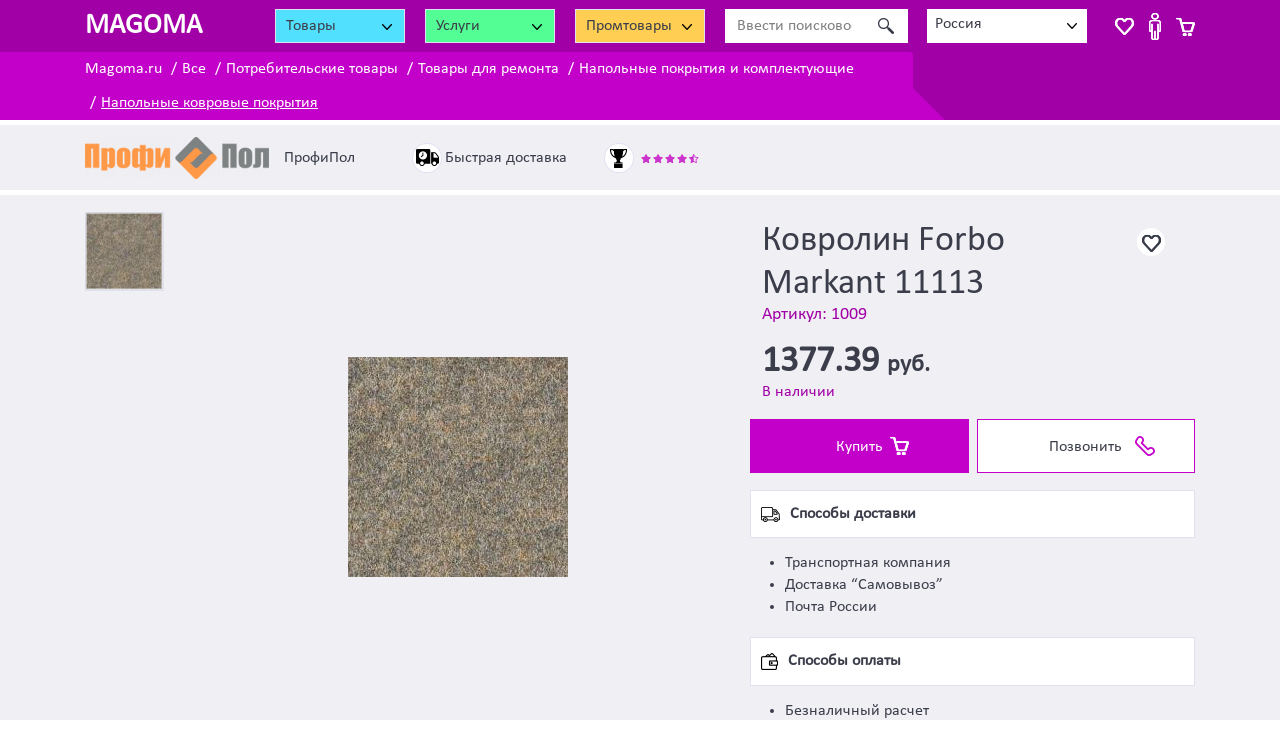

--- FILE ---
content_type: text/css
request_url: https://magoma.ru/css/main.css?v=1703837453
body_size: 746
content:

@media (min-width: 576px) {

    .card-columns.card-5-columns {

        column-count: 5;
    }
}

@media (max-width: 768px) {
    .wrap > .container {
        padding: 5px 15px 20px;
    }
}

/*.offers-list .offer-img {*/
/*    max-height: 100px;*/
/*    max-width: 90%;*/
/*}*/

.filters .form-control {
    height: calc(1.8125rem + 2px);
    padding: .25rem .5rem;
    font-size: .875rem;
    line-height: 1.5;
    border-radius: .2rem;
}

.filters .select2-container--krajee-bs4 .select2-selection--single {
    height: calc(1.8125rem + 2px);
    line-height: 1.5;
    padding: .25rem 1.5rem .25rem 0.5rem;
}

.table .filters td {
    padding: .25rem;
}

table.table_fixed_head thead th {
    position: sticky;
    top: 0;
    z-index: 99999;
}

.kv-grid-wrapper.perfectScrollbarTableHeight {
    min-height: 400px;
    max-height: 60vh;
    height: auto;
}

--- FILE ---
content_type: text/css
request_url: https://magoma.ru/new.css?v=1703837453
body_size: 32071
content:
html, body {
  height: auto;
  min-height: 100%;
}

@font-face {
  font-family: 'Calibri';
  src: url("/fonts/Calibri.eot");
  src: url("/fonts/Calibri.eot?#iefix") format("embedded-opentype"), url("/fonts/Calibri.woff") format("woff"), url("/fonts/Calibri.ttf") format("truetype");
  font-weight: normal;
  font-style: normal;
  font-display: swap;
}

body {
  font-family: 'Calibri', serif;
  color: #3b3e4a;
  background-color: #fff;
}

.h1, .h2, .h3, .h4, .h5, .h6, h1, h2, h3, h4, h5, h6 {
  font-weight: normal;
  font-family: 'Calibri', serif;
  color: #3b3e4a;
  margin: 0;
}

.under-header-menu-wrap {
  display: none;
}

header {
  background-color: #a100a6;
  height: auto;
  min-height: 52px;
}

.top-header-block {
  padding: 9px 0;
  background: #a100a6;
}

.logo {
  text-align: left;
  font-size: 28px;
  line-height: 23px;
  color: #ffffff;
  font-weight: bold;
  vertical-align: top;
  display: inline-block;
  margin: 6px 0 0 0;
}

.logo:hover {
  color: #ffffff;
}

.logo img {
  max-width: 100%;
  height: auto;
  margin-top: 2px;
}

.col.p-1 {
  border: 4px solid #f00; /* DETECT WRONG STYLE */
}

.col.col-item {
  margin-bottom: 8px;
}

.gray-block-170 {
  background: #fff;
  border: 1px solid #dfe1f0;
  border-radius: 0;
  padding: 0;
  width: 233px;
  margin: 0 auto;
  font-family: 'Calibri', serif;
}

.mark-gray {
  background-image: url("[data-uri] AAB6JgAAgIQAAPoAAACA6AAAdTAAAOpgAAA6mAAAF3CculE8AAAA0lBMVEU7Pkr///87Pko7Pko7 Pko7Pko7Pko7Pko7Pko7Pko7Pko7Pko7Pko7Pko7Pko7Pko7Pko7Pko7Pko7Pko7Pko7Pko7Pko7 Pko7Pko7Pko7Pko7Pko7Pko7Pko7Pko7Pko7Pko7Pko7Pko7Pko7Pko7Pko7Pko7Pko7Pko7Pko7 Pko7Pko7Pko7Pko7Pko7Pko7Pko7Pko7Pko7Pko7Pko7Pko7Pko7Pko7Pko7Pko7Pko7Pko7Pko7 Pko7Pko7Pko7Pko7Pko7Pko7Pko7Pkr///8yd9bsAAAARHRSTlMAAJ787UtP8P2tBNHn1Pv6yePd iGUG1v5i0ALZ4MbxdBAKYaSzvhTD+egZN1SpwXFnjqeGgH2PnJduebCrncLAzc/31dIbL5oAAAAB YktHRAH/Ai3eAAAAB3RJTUUH5QUJFwoSL4rMXAAAAMBJREFUGNNV0NdWwlAUhOEJUQgICS0cCSIC GrCAUi2oWP73fyZOECHMzcz6rvbakjIucHKqbM62ly840hkUSz5kIChXoOqoBnUpbIBphNI51JRz m7KJWsFFIRlt91LQSabCq+6262Ctp3R61gKvf2TXxtONCeIUxb4ZKB6aSrSn8Bb/Trr3THtvLXiw NytrGO1oDI9OYnqCyZamMHP+THNY2FrCs/5NL/CqN1jpYHqHD/hU2rS2f/rSsen75zfa2QaXMhmC VGDv0QAAACV0RVh0ZGF0ZTpjcmVhdGUAMjAyMS0wNS0wOVQyMzoxMDoxOCswMzowMIifF+IAAAAl dEVYdGRhdGU6bW9kaWZ5ADIwMjEtMDUtMDlUMjM6MTA6MTgrMDM6MDD5wq9eAAAAGXRFWHRTb2Z0 d2FyZQBBZG9iZSBJbWFnZVJlYWR5ccllPAAAAABJRU5ErkJggg==");
  width: 28px;
  height: 28px;
  background-color: #fff;
  background-size: 19px 17px;
  background-repeat: no-repeat;
  background-position: 5px 7px;
  left: auto;
  top: auto;
  bottom: 7px;
  right: 26px;
  z-index: 9;
  border-radius: 100%;
}

.mark-gray:hover, .mark-gray.wish {
  background-image: url("[data-uri] AAB6JgAAgIQAAPoAAACA6AAAdTAAAOpgAAA6mAAAF3CculE8AAAAAmJLR0QA/4ePzL8AAAAHdElN RQflBQkXCTY4pHtOAAAA/UlEQVQoz33SPyvFARjF8eOmO5gMd/FKvACjQckrULIpZTEok0yMFqyS lFcgf+qWQSiUQSkDi2KS37339zH44Xa7fLdzOk9Pz+lJktjW9sWL8cSE10p37BtMkrgCT661wDYo nHkE90msgpkkUXcLSrfqSWIarMartstUqLlTeKgWJdHU9hawkB/UDRvq0jOopl5+7YEiRbppJ0kt rZQZy99MRso4VCo0+mc0tJROo+FD6VGtT6juGS0jSYzqKDX7xO7A1LecUGK3J3QM5rutWbDW5eyA ld4Fy2CpUutgs99VG2AusQgO/qjIHtgCJ/906ah6oPP8jwvvbnpb/AQOz/9MjAo4jAAAACV0RVh0 ZGF0ZTpjcmVhdGUAMjAyMS0wNS0wOVQyMzowOTo1NCswMzowMPbuh2YAAAAldEVYdGRhdGU6bW9k aWZ5ADIwMjEtMDUtMDlUMjM6MDk6NTQrMDM6MDCHsz/aAAAAGXRFWHRTb2Z0d2FyZQBBZG9iZSBJ bWFnZVJlYWR5ccllPAAAAABJRU5ErkJggg==");
  background-color: #a100a6;
}

.product_info {
  position: relative;
}

.product_info .mark-gray {
  left: auto;
  top: 33px;
  bottom: auto;
  right: 30px;
}

.goods-pict {
  line-height: 223px;
  /*border: 2px solid #efeff4;*/
  border: none;
  background-color: #efeff4;
  box-shadow: none;
  border-radius: 0;
  width: auto;
  max-width: 223px;
  height: auto;
  margin: 0;
}

.gray-block-170 .goods-desc {
  font-family: 'Calibri', serif;
  padding: 12px 21px 18px;
  text-align: left;
  width: 233px;
  border-top: 1px solid #dfe1f0;
  /*border-top: none;*/
  border-radius: 0;
}

.gray-block-170 h3, .gray-block-170 h3 a {
  color: #3b3e4a;
  font-size: 16px;
  padding: 0;
  text-shadow: none;
  line-height: 1;
  font-family: 'Calibri', serif;
  margin-bottom: 8px;
}

.gray-block-170 {
  width: auto;
  max-width: 223px;;
}

.gray-block-170 .goods-desc {
  width: auto;
  max-width: 223px;
  /*height: calc(100% - 220px);*/
  height: calc(100% - 223px);
}

.col.p-1 {
  border: 4px solid #f00; /* DETECT WRONG STYLE */
}

.col.col-item {
  margin: 0 0 8px;
  display: inline-block;
  vertical-align: top;
  width: 223px;
}

.block-item-1-price {
  font-family: 'Calibri', serif;
  font-size: 18px;
  font-weight: bold;
  color: #3b3e4a;
  position: relative;
  padding: 5px 0 12px;
  line-height: 1.25;
}

.block-item-1-price span {
  font-size: 18px;
}

.btn_item_to_cart, .btn_item_to_cart:hover {
  font-family: 'Calibri', serif;
  font-size: 16px;
  color: #a100a6;
  text-align: left;
  text-decoration: none;
  border-bottom: 1px solid #a100a6;
  line-height: 1;
  display: block;
  background: none;
  width: 46px;
  height: auto;
}

.block-item-stock {
  font-family: 'Calibri', serif;
  font-size: 16px;
  text-align: left;
  color: #a100a6;
}

.block-item-delivery {
  font-family: 'Calibri', serif;
  font-size: 16px;
  text-align: left;
  color: #808080;
}

.block-item-reviews, .block-item-reviews a {
  font-family: 'Calibri', serif;
  font-size: 16px;
  text-align: left;
  text-decoration: underline;
  color: #a100a6;
}


.gray-block-170 .goods-desc {
  /*padding: 12px 21px 60px; Вариант вместе с городом и отзывами*/
  padding: 12px 21px 10px;
}

.gray-block-170 .goods-desc {
  position: relative;
  /*height: calc(100% - 220px);*/
  height: calc(100% - 223px);
}

.wrap_block_item_reviews {
  position: absolute;
  bottom: 12px;
}

.picture, .picture picture {
  display: block;
  width: 100%;
  height: 100%;
}

.top-header-city .select2-container--krajee-bs4 .select2-selection--single .select2-selection__rendered {
  color: #3b3e4a;
  border-bottom: 0;
  font-weight: normal;
  font-family: 'Calibri', serif;
  vertical-align: middle;
  line-height: 1.4;
}

.top-header-city .select2-container--krajee-bs4 .select2-selection {
  padding: 5px 10px;
}

.top-header-city .input-group-prepend {
  display: none;
}

.select2-selection.select2-selection--single {
  width: 160px;
  height: 34px !important;
  border-radius: 0 !important;
}

.select2-dropdown.select2-dropdown--below {
  width: 160px !important;
}

.select2-selection.select2-selection--single {
  background-position: right 10px center;
  background-size: 10px 6px;
  background-image: url("[data-uri] AAB6JgAAgIQAAPoAAACA6AAAdTAAAOpgAAA6mAAAF3CculE8AAAAAmJLR0QA/4ePzL8AAAAHdElN RQflBQkXCwTCRUhMAAAAXklEQVQI12NgeM2QwYAMshneMjC0MPxliIQLRTD8Y2hkYGBgmMrwi8GH gYGBgcGd4RfDNIgsI8NShm8M9gzmDN8YVjEwwzSxMGxi+MjwhmE3Axuy8ZwMexlOMPBAOADT5hKy P/NCBQAAACV0RVh0ZGF0ZTpjcmVhdGUAMjAyMS0wNS0wOVQyMzoxMTowNCswMzowMGxXFjYAAAAl dEVYdGRhdGU6bW9kaWZ5ADIwMjEtMDUtMDlUMjM6MTE6MDQrMDM6MDAdCq6KAAAAGXRFWHRTb2Z0 d2FyZQBBZG9iZSBJbWFnZVJlYWR5ccllPAAAAABJRU5ErkJggg==");
  background-repeat: no-repeat;
  cursor: pointer;
}

.header_search .input-group-prepend.d-none.d-md-flex {
  display: none !important;
}

.header_search .top-search-block input.form-control {
  font-size: 16px;
  height: 34px;
  font-family: 'Calibri', serif;
  background: #fff;
  border: none;
}

.header_search .top-search-block input.form-control::placeholder {
  font-size: 16px;
  color: #808080;
  font-family: 'Calibri', serif;
}

.header_search .input-group-append {
  background: #fff !important;
}

.header_search .input-group > .input-group-append > .btn {
  font-size: 0;
  border: none;
  border-radius: 0;
  text-shadow: none;
  box-shadow: none;
  background-size: 16px !important;
  background: url("[data-uri] AAB6JgAAgIQAAPoAAACA6AAAdTAAAOpgAAA6mAAAF3CculE8AAAAsVBMVEU7Pko7Pko7Pko7Pko7 Pko7Pko7Pko7Pko7Pko7Pko7Pko7Pko7Pko7Pko7Pko7Pko7Pko7Pko7Pko7Pko7Pko7Pko7Pko7 Pko7Pko7Pko7Pko7Pko7Pko7Pko7Pko7Pko7Pko7Pko7Pko7Pko7Pko7Pko7Pko7Pko7Pko7Pko7 Pko7Pko7Pko7Pko7Pko7Pko7Pko7Pko7Pko7Pko7Pko7Pko7Pko7Pko7Pko7Pkr///9Dtjm5AAAA OXRSTlMAKqLr7qcuTvjRb1BtzvpaKJgDApAwowHKrulm9EUK7WP1ps3FsS35iP4zW8n9pVcvrDJp EFVo+5zr10Q8AAAAAWJLR0Q6TgnE+gAAAAd0SU1FB+UFCw8IDF+Pqf4AAACOSURBVBjTbc7ZEoIw DEDRuLNZEdCKFEXEfUUUzf//mNqEGXXMy52e5KEAUKs3sNlqQzUdw7Rspyt6/HaNvveKH4gBwdD0 dOUoJBhbfBopKtoMMU50pw5DMpO66ZwqswUtlqvgLXK92fLpTuyjOMkOeDyxnHOFKrzkiEX1WXn1 AW74IXqKv1L+yv0LoBSPJ+n6DZG9BLrqAAAAJXRFWHRkYXRlOmNyZWF0ZQAyMDIxLTA1LTExVDE1 OjA4OjEyKzAzOjAw1od5kgAAACV0RVh0ZGF0ZTptb2RpZnkAMjAyMS0wNS0xMVQxNTowODoxMisw MzowMKfawS4AAAAZdEVYdFNvZnR3YXJlAEFkb2JlIEltYWdlUmVhZHlxyWU8AAAAAElFTkSuQmCC") center no-repeat !important;
}

.header_search .input-group > .input-group-append > .btn:focus {
  box-shadow: none !important;
}

.header-cart-title {
  display: none;
}

a.header-cart-btn {
  display: inline-block;
  vertical-align: middle;
  border-radius: 0;
  border: none;
  box-shadow: none;
  padding: 0;
  background-color: transparent;
  background-image: url("[data-uri] AAB6JgAAgIQAAPoAAACA6AAAdTAAAOpgAAA6mAAAF3CculE8AAAAAmJLR0QA/4ePzL8AAAAHdElN RQflBQkXCRDqqf6zAAABAklEQVQoz32Su0oDURiEvw14BcWIiCA+gI1gkVqwsBNsbCwlD6CNL2OX UjvBRguLWIilhYUKVjZBEfESsmz2s8i6u9k1O6c5/5xhhn84GDtA5JaMOoEbbFJnn0keWaUaHhsb jXb7kzVUK0JTYY8xvpmmBrwRAvNMAF2euchi76xALdWdA1APCuCWiPfMbUXVg9JyobGneeLLyHZB tKfqep66NvKjIGuXOA9VXRjievaHIsFZVY9yzLaqDbLeAHxljg4nKbHLEj/BTHGr1j+VtaDgBi6y zFQ6dnkJOuUPMO6TfbvugDf2Dcs9AjaToHvXklviVRvSXRICcMYDnwBcDR5+AZ4B6ie+5e/XAAAA JXRFWHRkYXRlOmNyZWF0ZQAyMDIxLTA1LTA5VDIzOjA5OjE2KzAzOjAw5TuYtQAAACV0RVh0ZGF0 ZTptb2RpZnkAMjAyMS0wNS0wOVQyMzowOToxNiswMzowMJRmIAkAAAAZdEVYdFNvZnR3YXJlAEFk b2JlIEltYWdlUmVhZHlxyWU8AAAAAElFTkSuQmCC");
  width: 19px;
  height: 18px;
  background-size: contain;
  background-repeat: no-repeat;
  margin: 4px 0 0 12px;
  line-height: 18px;
}

a.header-cart-btn .d-none.d-lg-inline {
  display: none !important;
}

.badge-cart-items {
  color: #212529;
  background-color: #ffc107;
  display: none;
  font-size: 11px;
  left: 7px;
  top: -16px;
  position: relative;
}

.btn .badge.badge-cart-items {
  left: 7px;
  top: -16px;
}

.btn-buy::before {
  display: none;
}

a.header-wishlist-btn {
  display: inline-block;
  vertical-align: middle;
  background-image: url("[data-uri] AAB6JgAAgIQAAPoAAACA6AAAdTAAAOpgAAA6mAAAF3CculE8AAAAAmJLR0QA/4ePzL8AAAAHdElN RQflBQkXCTY4pHtOAAAA/UlEQVQoz33SPyvFARjF8eOmO5gMd/FKvACjQckrULIpZTEok0yMFqyS lFcgf+qWQSiUQSkDi2KS37339zH44Xa7fLdzOk9Pz+lJktjW9sWL8cSE10p37BtMkrgCT661wDYo nHkE90msgpkkUXcLSrfqSWIarMartstUqLlTeKgWJdHU9hawkB/UDRvq0jOopl5+7YEiRbppJ0kt rZQZy99MRso4VCo0+mc0tJROo+FD6VGtT6juGS0jSYzqKDX7xO7A1LecUGK3J3QM5rutWbDW5eyA ld4Fy2CpUutgs99VG2AusQgO/qjIHtgCJ/906ah6oPP8jwvvbnpb/AQOz/9MjAo4jAAAACV0RVh0 ZGF0ZTpjcmVhdGUAMjAyMS0wNS0wOVQyMzowOTo1NCswMzowMPbuh2YAAAAldEVYdGRhdGU6bW9k aWZ5ADIwMjEtMDUtMDlUMjM6MDk6NTQrMDM6MDCHsz/aAAAAGXRFWHRTb2Z0d2FyZQBBZG9iZSBJ bWFnZVJlYWR5ccllPAAAAABJRU5ErkJggg==");
  width: 19px;
  height: 17px;
  background-size: contain;
  background-repeat: no-repeat;
  margin: 4px 0 0;
}

a.header-user-btn {
  display: inline-block;
  vertical-align: middle;
  background-image: url("[data-uri] AAB6JgAAgIQAAPoAAACA6AAAdTAAAOpgAAA6mAAAF3CculE8AAAAAmJLR0QA/4ePzL8AAAAHdElN RQflBQkXDQSUH+/KAAAA8klEQVQoz72SsUrDABCGv6RCBWuF+ijiVig4OHb0Lezk0qFLn8XJxaWO ghZ8AyGToMXNCiWEgjHJ55CE0Cwu4ndwcP8Hxw2HiHhpqmrqpEzKeKwmzp2bqONGvFnYEbFj4Uok BKBPSg5AzheHQCUe6TIFYMo+S6Ba1fFDTU3VdbkU65oZGTmrZxz4bpuVg8A1x9xxw5aSLheM+UR9 kFbdawg8M2RIzRkjItgDYEHAUSVuketahDQEBO1ohz8UqK/mxuKJp2Js5ovik4Uaixs3YqwWLgMB YqC/0//l3F/Elh4TDuhxRY+keYZzMzUzU78difwANRbMf/LzZi4AAAAldEVYdGRhdGU6Y3JlYXRl ADIwMjEtMDUtMDlUMjM6MTM6MDQrMDM6MDBoosYLAAAAJXRFWHRkYXRlOm1vZGlmeQAyMDIxLTA1 LTA5VDIzOjEzOjA0KzAzOjAwGf9+twAAABl0RVh0U29mdHdhcmUAQWRvYmUgSW1hZ2VSZWFkeXHJ ZTwAAAAASUVORK5CYII=");
  width: 12px;
  height: 27px;
  background-size: contain;
  background-repeat: no-repeat;
  margin: 4px 0 0 12px;
}

.breadcrumb {
  list-style-type: none;
  margin: 0;
  padding: 0;
  font-size: 16px;
}

.breadcrumb li {
  color: #fff;
  padding: 5px 0;
  display: inline-block;
}
.breadcrumb li a {
  color: #fff;
}
.breadcrumb li a:hover {
  text-decoration: underline;
  color: #fff;
}

.breadcrumb li:last-child a, .breadcrumb-item.active {
  text-decoration: underline;
  color: #fff;
}

.breadcrumb-item+.breadcrumb-item::before {
  float: left;
  padding-right: 0;
  color: #fff;
  content: "/";
  margin: 0 5px;
}

.wrap_breadcrumb {
  background: #a100a6 linear-gradient(to left, #a100a6 50%, #c300c9 50%);
}

.breadcrumb:after {
  content: '';
  font-size: 0;
  position: absolute;
  right: -32px;
  bottom: 0;
  /*border-top: 0; тут же перезаписывается */
  border: 34px solid transparent;
  border-bottom: 34px solid #c300c9;
  border-left: 0;
}

.breadcrumb {
  display: inline-block;
  position: relative;
  width: 96%;
  padding-right: 34px;
  background-color: #c300c9;
}

.breadcrumb-item + .breadcrumb-item {
  padding-left: 0;
}

.wrap_catalog_h1 {
  background-image: url("img/trees.jpg");
  background-repeat: repeat;
  background-size: cover;
  min-height: 94px;
}
.wrap_catalog_h1 h1 {
  font-size: 30px;
  font-family: 'Calibri', serif;
  color: #3b3e4a;
  margin: 0;
  padding: 29px 0;
}

.wrap_form_select {
  text-align: right;
  margin-top: 33px;
}

select.form_select {
  width: 222px;
  padding-left: 10px;
  font-family: 'Calibri', serif;
  font-size: 16px;
  color: #3b3e4a;
  height: 34px;
  border: 1px solid #dfe1f0;
  outline: none;
  cursor: pointer;
  margin: 0 0 9px 35px;
  background-color: #fff;
  appearance: none;
  -moz-appearance: none;
  -webkit-appearance: none;
  background-image: url("[data-uri] AAB6JgAAgIQAAPoAAACA6AAAdTAAAOpgAAA6mAAAF3CculE8AAAAAmJLR0QA/4ePzL8AAAAHdElN RQflBQkXCwTCRUhMAAAAXklEQVQI12NgeM2QwYAMshneMjC0MPxliIQLRTD8Y2hkYGBgmMrwi8GH gYGBgcGd4RfDNIgsI8NShm8M9gzmDN8YVjEwwzSxMGxi+MjwhmE3Axuy8ZwMexlOMPBAOADT5hKy P/NCBQAAACV0RVh0ZGF0ZTpjcmVhdGUAMjAyMS0wNS0wOVQyMzoxMTowNCswMzowMGxXFjYAAAAl dEVYdGRhdGU6bW9kaWZ5ADIwMjEtMDUtMDlUMjM6MTE6MDQrMDM6MDAdCq6KAAAAGXRFWHRTb2Z0 d2FyZQBBZG9iZSBJbWFnZVJlYWR5ccllPAAAAABJRU5ErkJggg==");
  background-repeat: no-repeat;
  background-position: center right 8px;
}

select.form_select option {
  background-color: #fff;
}

.wrap_form_select .form_select {
  display: inline-block;
  vertical-align: top;
  margin: 0 0 9px 35px;
}

.wrap_catalog_marker {
  background-color: #efeff4;
  border-top: 2px solid #fff;
  height: 64px;
  margin-bottom: 7px;
}
.wrap_catalog_marker .marker {
  background-color: #fff;
  display: inline-block;
  vertical-align: middle;
  padding: 11px 14px;
  font-size: 16px;
  font-family: 'Calibri', serif;
  color: #3b3e4a;
  line-height: 1;
  border: 1px solid #fff;
  margin: 10px 13px 10px 0;
  cursor: pointer;
  transition: color .1s ease-in-out, background-color .1s ease-in-out, border-color .1s ease-in-out, box-shadow .1s ease-in-out;
}
.wrap_catalog_marker .marker.active, .wrap_catalog_marker .marker:hover {
  border: 1px solid #a408a9;
}

.product_sort {
  width: 100%;
}

.filter_search_form input {
  font-family: 'Calibri', serif;
  font-size: 16px;
  color: #808080;
  padding-left: 11px;
  height: 28px;
  width: 100%;
  border: 1px solid #dfe1f0;
  outline: none;
}

.filter_search_form input:focus {
  box-shadow: 0 0 0 1px #a100a6;
}

.filter_search_form input::placeholder {
  font-family: 'Calibri', serif;
  font-size: 16px;
  color: #808080;
}

.filter_change {
  padding: 16px 0;
}

.filter_param > label[for="option_delivery"] {
  margin-bottom: 5px;
}

.filter_hr {
  background-color: #dfe1f0;
  height: 1px;
  width: 100%;
}

hr {
  width: 100%;
  margin: 0;
  border-top: 1px solid #dfe1f0;
}

.filter_title, .card-title {
  font-family: 'Calibri', serif;
  font-size: 16px;
  font-weight: bold;
  color: #3b3e4a;
  display: block;
  margin: 0 0 9px;
  padding: 0 0 0 5px;
  text-align: left;
  float: none;
  line-height: 1.5;
}

.filter_container, .parameter-filter-values {
  margin: 14px 0 0;
}

.filter_param {
  font-family: 'Calibri', serif;
  font-size: 16px;
  color: #3b3e4a;
}

.filter_param input[type="checkbox"] {
  display: none;
  width: 21px;
  height: 21px;
}

.filter_param > label {
  width: 100%;
  cursor: pointer;
  vertical-align: middle;
  font-size: 16px;
  color: #3b3e4a;
  margin-bottom: 9px;
}

.filter_param > label > span {
  width: 22px;
  height: 21px;
  background-color: #fff;
  border: 1px solid #dfe1f0;
  border-radius: 3px;
  padding: 0;
  margin: 0 5px 0 0;
  display: inline-block;
  vertical-align: middle;
}

.filter_param > label > div {
  width: calc(100% - 32px);
  line-height: 1;
  display: inline-block;
  vertical-align: middle;
  font-family: 'Calibri', serif;
  font-weight: normal;
}

.filter_param > label > div > span, .filter_param > label > div > sup {
  display: inline-block;
  vertical-align: top;
  color: #808080;
  padding: 0;
  margin: 0;
  font-weight: normal;
  line-height: 1;
  font-size: 16px;
  background-color: transparent;
  top: 0;
}

/*.filter_param > input[type="checkbox"]:checked + label > span,*/
.filter_param input[type="checkbox"]:checked + span {
  background-position: center;
  background-image: url("[data-uri] AAB6JgAAgIQAAPoAAACA6AAAdTAAAOpgAAA6mAAAF3CculE8AAAAe1BMVEX///+hAKahAKahAKah AKahAKahAKahAKahAKahAKahAKahAKahAKahAKahAKahAKahAKahAKahAKahAKahAKahAKahAKah AKahAKahAKahAKahAKahAKahAKahAKahAKahAKahAKahAKahAKahAKahAKahAKahAKb////UenUC AAAAJ3RSTlMAifNuY4/t/mBb95T8Tkr5mwOx9kI59bcGCr3wyA/O0hXbHB/U1iQisvUJAAAAAWJL R0QAiAUdSAAAAAd0SU1FB+UFCRcINbi2G7UAAABVSURBVAjXNYxXEoJQAAMjvUpHEOno3v+G4nPY r2RmE90sWwbHciUPP/iV0CeSYkhS6Z5BLhUlVHXTwqM7lf4JwwCv3szHiZN5/J9pWWHddLEf748J X0NlBm1vTZq4AAAAJXRFWHRkYXRlOmNyZWF0ZQAyMDIxLTA1LTA5VDIzOjA4OjUzKzAzOjAw3IvS 1gAAACV0RVh0ZGF0ZTptb2RpZnkAMjAyMS0wNS0wOVQyMzowODo1MyswMzowMK3WamoAAAAZdEVY dFNvZnR3YXJlAEFkb2JlIEltYWdlUmVhZHlxyWU8AAAAAElFTkSuQmCC");
  background-size: 13px 8px;
  background-repeat: no-repeat;
}

.filter_more {
  text-decoration: underline;
  font-size: 16px;
  color: #a100a6;
  cursor: pointer;
}

.filter_more p {
  display: inline-block;
  vertical-align: top;
  margin: 0;
  padding: 0;
  text-decoration: underline;
}

.filter_more span {
  text-decoration: underline;
}

.region_search {
  font-size: 16px;
  color: #3b3e4a;
  font-family: 'Calibri', serif;
  padding-left: 5px;
}

.region_search span {
  font-weight: bold;
  display: inline-block;
  vertical-align: top;
}

.region_search .region_search_value {
  margin-left: 5px;
  width: calc(100% - 70px);
  font-weight: normal;
  cursor: pointer;
  background-position: right 0 center;
  background-size: 10px 6px;
  background-image: url("[data-uri] AAB6JgAAgIQAAPoAAACA6AAAdTAAAOpgAAA6mAAAF3CculE8AAAAAmJLR0QA/4ePzL8AAAAHdElN RQflBQkXCwTCRUhMAAAAXklEQVQI12NgeM2QwYAMshneMjC0MPxliIQLRTD8Y2hkYGBgmMrwi8GH gYGBgcGd4RfDNIgsI8NShm8M9gzmDN8YVjEwwzSxMGxi+MjwhmE3Axuy8ZwMexlOMPBAOADT5hKy P/NCBQAAACV0RVh0ZGF0ZTpjcmVhdGUAMjAyMS0wNS0wOVQyMzoxMTowNCswMzowMGxXFjYAAAAl dEVYdGRhdGU6bW9kaWZ5ADIwMjEtMDUtMDlUMjM6MTE6MDQrMDM6MDAdCq6KAAAAGXRFWHRTb2Z0 d2FyZQBBZG9iZSBJbWFnZVJlYWR5ccllPAAAAABJRU5ErkJggg==");
  background-repeat: no-repeat;
}

.region_search .region_search_value.on {
  background-image: url("[data-uri] AAB6JgAAgIQAAPoAAACA6AAAdTAAAOpgAAA6mAAAF3CculE8AAAAAmJLR0QA/4ePzL8AAAAHdElN RQflBwYSLhL6CqwnAAAAXUlEQVQI103MMQqCUACA4U8KQeg+jY0tHiBvIHgKoSvoDVoaW6W9u2RD yxsExeGhvH/8hp/YycdbISk3GP29HDc6eArOLoKHLGJvcgWlSQetxW0fVWZ3fpp0r/ZdAU37ErJi NfnRAAAAJXRFWHRkYXRlOmNyZWF0ZQAyMDIxLTA3LTA2VDE4OjQ2OjE4KzAzOjAwlSAwVAAAACV0 RVh0ZGF0ZTptb2RpZnkAMjAyMS0wNy0wNlQxODo0NjoxOCswMzowMOR9iOgAAAAZdEVYdFNvZnR3 YXJlAEFkb2JlIEltYWdlUmVhZHlxyWU8AAAAAElFTkSuQmCC");
}

.filter_region {
  padding: 16px 0;
}

.region_search_results {
  display: none;
  list-style-type: none;
  padding: 0;
  margin: 0;
}

.region_search_results li {
  display: block;
  padding: 3px 10px;
  font-size: 16px;
  cursor: pointer;
}

.region_search_results li:hover {
  color: #fff;
  background: #c300c9;
}

.tool {
  display: inline-block;
  vertical-align: middle;
  position: relative;
  width: 17px;
  height: 17px;
  margin-left: 5px;
  background-repeat: no-repeat;
  background-image: url("[data-uri] AAB6JgAAgIQAAPoAAACA6AAAdTAAAOpgAAA6mAAAF3CculE8AAAAQlBMVEWhAKb///+hAKahAKah AKahAKahAKahAKahAKahAKaoJq3ixeT////59PrQnNKvQrPo0enKjczu3e/Wqti9a8C2WLqKYxa0 AAAACXRSTlMAABJ4xu5p8I8aHD05AAAAAWJLR0QB/wIt3gAAAAd0SU1FB+UFDBEjIJBIjrcAAAB6 SURBVBjTbZBZDsIwDERdb2mIaQuF+1+VjNwoEur8ePLkNURdLGrVVLj7BcBLTRVPstapFcS7ebSI 5wbkCzFK9oCACpOMgiMOBCEd5BVvBCWbOSeC0fXurc90I6fFJ42NPi2+aXTOuiS5D3K2PIRz50n8 9q6b2//+5wcvowiaUo4cOAAAACV0RVh0ZGF0ZTpjcmVhdGUAMjAyMS0wNS0xMlQxNzozNTozMisw MzowMLEqkucAAAAldEVYdGRhdGU6bW9kaWZ5ADIwMjEtMDUtMTJUMTc6MzU6MzIrMDM6MDDAdypb AAAAGXRFWHRTb2Z0d2FyZQBBZG9iZSBJbWFnZVJlYWR5ccllPAAAAABJRU5ErkJggg==");
  cursor: pointer;
}

.filter_range, .filter_area {
  padding: 16px 0;
}

.filter_range_img {
  margin: 13px 0 10px;
  display: block;
  max-width: 100%;
}

.filter_range_container input[type="text"], .filter_area_container input[type="text"] {
  width: 100%;
  max-width: 75px;
  height: 28px;
  padding-left: 13px;
  display: inline-block;
  vertical-align: top;
  border: 2px solid #dfe1f0;
  margin-right: 3px;
  margin-bottom: 3px;
  outline: none;
}

.filter_range_container input[type="text"]:focus, .filter_area_container input[type="text"]:focus {
  box-shadow: 0 0 0 1px #a100a6;
}

.filter_range_container input[type="button"], .filter_area_container input[type="button"],
.filter_range_container input[type="submit"], .filter_area_container input[type="submit"]
{
  width: 38px;
  height: 28px;
  display: inline-block;
  vertical-align: top;
  border: none;
  outline: none;
  background-color: #a100a6;
  color: #fff;
  font-size: 16px;
  margin: 0;
  line-height: 28px;
  min-width: 0;
  font-weight: normal;
}

.filter_range_container {
  margin-bottom: 6px;
}

.filter_range_container div, .filter_area_container {
  display: flex;
  flex-direction: row;
  justify-content: space-between;
  max-width: 210px;
}

.filter_range_container .form-group {
  margin-bottom: 0;
}

.filter_button {
  display: flex;
  flex-direction: row;
  justify-content: space-between;
}

.ui-widget-content .ui-slider-handle.ui-corner-all.ui-state-default,
.ui-widget-content .ui-slider-handle.ui-state-focus,
.ui-widget-content .ui-slider-handle.ui-state-hover,
.ui-widget-content .ui-slider-handle.ui-state-active {
  border: 1px solid #a100a6;
  background-color: #a100a6;
  border-radius: 100%;
  color: #a100a6;
  outline: none;
  cursor: pointer;
  width: 23px;
  height: 23px;
  background-repeat: no-repeat;
  background-position: center;
  top: -11px;
  background-image: url("[data-uri] AAB6JgAAgIQAAPoAAACA6AAAdTAAAOpgAAA6mAAAF3CculE8AAAALVBMVEX///+hAKahAKahAKah AKahAKahAKahAKahAKahAKahAKahAKahAKahAKb///8exILZAAAADXRSTlMAAARQoNr8WeAKqqnD 8Y0HjwAAAAFiS0dEAIgFHUgAAAAHdElNRQflBw0PKjH//q9zAAAAeklEQVQY02NgYGBQds1NdVYU FBQAstl77wJBO5jDufYuGOwEceZA2HfvTARyoBJ37y4UYGCHse9eF2DQAFLvgPDu3RsKDLZwzl0D Bl8Ex4EhFsEJYMhFcBIY7iI4F5BlLqDqQTENxR4UF6C4DcXVqP6B+XQlRhgghQ4AkvS0wOri80oA AAAldEVYdGRhdGU6Y3JlYXRlADIwMjEtMDctMTNUMTU6NDI6NDkrMDM6MDDIj+PVAAAAJXRFWHRk YXRlOm1vZGlmeQAyMDIxLTA3LTEzVDE1OjQyOjQ5KzAzOjAwudJbaQAAABl0RVh0U29mdHdhcmUA QWRvYmUgSW1hZ2VSZWFkeXHJZTwAAAAASUVORK5CYII=");
}

#slider-range.ui-widget.ui-widget-content,
#slider-range-2.ui-widget.ui-widget-content {
  border: none;
  border-bottom-right-radius: 0;
  background: #a200a8;
  color: #a200a8;
  height: 2px;
  margin: 76px 0 20px 10px;
  position: relative;
  width: calc(100% - 10px);
  max-width: 185px;
}

#slider-range.ui-widget .ui-widget-header,
#slider-range-2.ui-widget .ui-widget-header {
  border: none;
  color: #a100a6;
  background: #a100a6;
  width: 170px;
  height: 2px;
}


#slider-range.ui-widget.ui-widget-content::before,
#slider-range-2.ui-widget.ui-widget-content::before {
  background-image: url("img/slider_range.svg");
  background-repeat: no-repeat;
  background-position: center;
  width: 170px;
  height: 57px;
  content: "";
  bottom: 0;
  left: calc(50% - 85px);
  position: absolute;
}

.show_more {
  font-size: 16px;
  color: #fff;
  font-family: 'Calibri', serif;
  width: 100%;
  height: 40px;
  line-height: 40px;
  background-color: #a100a6;
  text-align: center;
  font-weight: bold;
  cursor: pointer;
  display: inline-block;
}

a.show_more:hover {
  color: #fff;
}

.pagination {
  list-style-type: none;
  padding: 0;
  margin: 14px auto;
  display: block;
  text-align: center;
  font-size: 0;
}

.pagination li {
  display: inline-block;
  font-size: 16px;
  background-color: #fff;
  border: 1px solid #dfe1f0;
  min-width: 39px;
  height: 34px;
  text-align: center;
  padding: 0;
  margin: 0 1px 0 0;
  color: #3b3e4a;
  text-decoration: none;
  vertical-align: middle;
}

.pagination li a,
.pagination li span {
  font-size: 16px;
  height: 34px;
  padding: 4px 11px;
  vertical-align: middle;
  color: #3b3e4a;
  text-decoration: none;
  display: block;
}

.pagination li.active, .pagination li:hover {
  background-color: #a100a6;
  color: #fff;
}

.pagination li.active a, .pagination li:hover a {
  color: #fff;
}

.pagination li.pag_back {
  background-position: left 12px center;
  background-size: 6px 10px;
  background-repeat: no-repeat;
  background-image: url("[data-uri] AAB6JgAAgIQAAPoAAACA6AAAdTAAAOpgAAA6mAAAF3CculE8AAAAAmJLR0QA/4ePzL8AAAAHdElN RQflBRAWARF5pDYPAAAAYElEQVQI12NggIEWhtcQBiPDVIa/DBkMDAwMLAxLGX4xRDIwMDBwMmxi +MbgA1Gyl+Ejgz2EycTAzfCb4QfMFB6G3QzfGNxhXDaGVQy/GCJgXGaGaQz/GLLhdjI0MrwFAK+4 Eseouq22AAAAJXRFWHRkYXRlOmNyZWF0ZQAyMDIxLTA1LTE2VDIyOjAxOjE3KzAzOjAwhEGmCQAA ACV0RVh0ZGF0ZTptb2RpZnkAMjAyMS0wNS0xNlQyMjowMToxNyswMzowMPUcHrUAAAAZdEVYdFNv ZnR3YXJlAEFkb2JlIEltYWdlUmVhZHlxyWU8AAAAAElFTkSuQmCC");
  /*display: none;*/
}

.pagination li.disabled {
  display: none;
}

.pagination li.pag_back a,
.pagination li.pag_back span {
  padding: 4px 11px 5px 41px;
}

.pagination li.pag_forward {
  background-position: right 12px center;
  background-size: 6px 10px;
  background-repeat: no-repeat;
  background-image: url("[data-uri] AAB6JgAAgIQAAPoAAACA6AAAdTAAAOpgAAA6mAAAF3CculE8AAAAAmJLR0QA/4ePzL8AAAAHdElN RQflBQkXDQSUH+/KAAAAX0lEQVQI1zXMsQ2CUAAE0IcfjAT3YQQbB4ANSFyDFXQDGktbG0p3EUso SDAU8K+6l1wu+Cn09tz8PYTIyuzpGHkxeTtHlgafw46TzLjVq8lLDrVZJ4XG4i7ZJl9tfFkBsJsS FkbMhFYAAAAldEVYdGRhdGU6Y3JlYXRlADIwMjEtMDUtMDlUMjM6MTM6MDQrMDM6MDBoosYLAAAA JXRFWHRkYXRlOm1vZGlmeQAyMDIxLTA1LTA5VDIzOjEzOjA0KzAzOjAwGf9+twAAABl0RVh0U29m dHdhcmUAQWRvYmUgSW1hZ2VSZWFkeXHJZTwAAAAASUVORK5CYII=");
}

.pagination li.pag_forward:hover {
  background-image: url("[data-uri] AAB6JgAAgIQAAPoAAACA6AAAdTAAAOpgAAA6mAAAF3CculE8AAAAAmJLR0QA/4ePzL8AAAAHdElN RQflBh4OADXp9hy0AAAAYElEQVQI1zWNvQ1AABhEz29I7GMEjQHYQGIKiRXYQKPUWsAuKCkkPMXH XfUulzux0yCzqHno8QxEwcVIaCAyTmaSr03KxuLKFCnQYXnOyUQsRMnFgI9ExU2HY9Mr7X/6AncD R5NSDaHrAAAAJXRFWHRkYXRlOmNyZWF0ZQAyMDIxLTA2LTMwVDE0OjAwOjUzKzAzOjAw4/liUgAA ACV0RVh0ZGF0ZTptb2RpZnkAMjAyMS0wNi0zMFQxNDowMDo1MyswMzowMJKk2u4AAAAZdEVYdFNv ZnR3YXJlAEFkb2JlIEltYWdlUmVhZHlxyWU8AAAAAElFTkSuQmCC");
}

.pagination li.pag_forward a,
.pagination li.pag_forward span
{
  padding: 4px 41px 5px 11px;
}

.pagination li.pag_back:hover {
  background-image: url("[data-uri] AAB6JgAAgIQAAPoAAACA6AAAdTAAAOpgAAA6mAAAF3CculE8AAAAAmJLR0QA/4ePzL8AAAAHdElN RQflBh4OBCWQLcnUAAAAZElEQVQI1z3NvQkCARiD4fiDILqTpY0D6AaCUwiuoBvYWNqKE8kVNoec nI/FJyZNXkhI5OeDR4WBo942Yuyss5GYumqtROLuaVG7YWZ555WSuZvWsmoxcdFZF8TIyccu/9O9 5guakkiRnum40QAAACV0RVh0ZGF0ZTpjcmVhdGUAMjAyMS0wNi0zMFQxNDowNDozNyswMzowMNgy 77wAAAAldEVYdGRhdGU6bW9kaWZ5ADIwMjEtMDYtMzBUMTQ6MDQ6MzcrMDM6MDCpb1cAAAAAGXRF WHRTb2Z0d2FyZQBBZG9iZSBJbWFnZVJlYWR5ccllPAAAAABJRU5ErkJggg==");
}

.wrap_pagination {
  background-color: #efeff4;
}

.see_also {
  padding: 16px 0 32px;
}

.wrap_see_also {
  line-height: 1.2;
  font-size: 16px;
}

.wrap_see_also a, .wrap_see_also a:hover {
  color: #a100a6;
  text-decoration: underline;
}

.see_now, .see_now:hover {
  display: block;
  padding: 24px 0 12px;
  color: #a100a6;
  text-decoration: underline;
  font-size: 16px;
}

.section_tags {
  background-color: #efeff4;
  padding-bottom: 27px;
}

.h3_titles {
  padding: 12px 0 6px;
  color: #3b3e4a;
  font-family: 'Calibri', serif;
  font-size: 27px;
  line-height: 1.2;
}

.top_tags {
  border-top: 4px solid #fff;
  border-bottom: 4px solid #fff;
  background-image: url("img/top_tags.jpg");
  background-repeat: repeat;
  padding: 14px 0 27px;
}

.wrap_tag {
  margin-bottom: 45px;
}

.tag, .badge.badge-info {
  background-color: #fff;
  display: inline-block;
  vertical-align: middle;
  padding: 11px 27px;
  font-size: 16px;
  font-family: 'Calibri', serif;
  color: #3b3e4a;
  border: 1px solid #fff;
  border-radius: 0;
  line-height: 1;
  margin: 10px 14px 10px 0;
  cursor: pointer;
  transition: color .1s ease-in-out, background-color .1s ease-in-out, border-color .1s ease-in-out, box-shadow .1s ease-in-out;
}

.tag.active, .tag:hover, .badge.badge-info:hover {
  border: 1px solid #a408a9;
}

main {
  background: #fff none;
}

.color_gray {
  background-color: #efeff4;
}

.color_white {
  background-color: #fff;
}

.footer_bg {
  background: #67006a linear-gradient(to left, #a100a6 50%, #67006a 50%);
  height: 80px;
  position: relative;
  font-size: 0;
}
.footer_bg div {
  width: 50%;
  display: inline-block;
  position: relative;
  padding-right: 80px;
  background-color: #c300c9;
}

.footer_bg div:nth-child(1):after {
  content: '';
  font-size: 0;
  position: absolute;
  top: 0;
  right: -80px;
  bottom: 0;
  /*border-bottom: 0; Тут же перезаписывается */
  border: 80px solid transparent;
  border-top: 80px solid #67006a;
  border-left: 0;
}

.tab-block-5 li h3 {
  font-weight: bold;
  color: #3b3e4a;
  font-size: 16px;
  font-family: 'Calibri', serif;
  padding: 30px 0 20px;
}

.tab-block-5 li:first-child {
  border: none;
}

.tab-block-5 li {
  border: none;
  padding: 0;
}

.tab-block-5 li a {
  font-size: 16px;
  font-family: 'Calibri', serif;
  color: #3b3e4a;
}

footer.footer {
  position: relative;
  padding-bottom: 100px !important;
}

footer.footer:after {
  content: '';
  font-size: 0;
  position: absolute;
  bottom: 0;
  width: 100%;
  height: 80px;
  background: url("img/footer.png") bottom center no-repeat, linear-gradient(to left, #a100a6 50%, #67006a 50%);
}

.top-header-city {
  display: inline-block;
  vertical-align: middle;
  width: 160px;
  height: 34px;
  text-align: left;
}

.wrap-header-cart {
  display: inline-block;
  vertical-align: middle;
}

.header_search {
  display: inline-block;
  vertical-align: middle;
  text-align: left;
  margin-right: 20px;
}

.top-search-block .pink-btn {
  width: 45px;
}

.standard-margin {
  margin-top: 3px !important;
  margin-bottom: 2px !important;
}

.col-item {
  padding: 0;
}

.scroll_marker {
  overflow-x: scroll;
  overflow-y: hidden;
  width: auto;
  white-space: nowrap;
  height: 71px;
  scrollbar-width: thin;
  scrollbar-color: #aaaaaa #ffffff;
}

.scroll_marker::-webkit-scrollbar {
  margin-top: 6px;
  background-color: #fff;
  height: 7px;
  width: 100%;
}

.scroll_marker::-webkit-scrollbar-thumb {
  background-color: #c1c1d3;
}

.header_megaMenu select.form_select {
  width: 195px;
  margin: 0 0 16px 0;
}

.selectboxss {
  display: inline-block;
  vertical-align: top;
  width: 222px;
  font-family: 'Calibri', serif;
  font-size: 16px;
  color: #3b3e4a;
  height: 34px;
  border: 1px solid #dfe1f0;
  outline: none;
  cursor: pointer;
  background-color: #fff;
  appearance: none;
  -moz-appearance: none;
  -webkit-appearance: none;
  position: relative;
}

.selectboxss .selectboxssvalue {
  cursor: pointer;
  transition: .2s;
  height: 34px;
  margin: 0;
}

.selectboxss .selectboxssvalue span {
  width: 185px;
  display: inline-block;
  vertical-align: top;
  font-size: 16px;
  height: 34px;
  color: #3b3e4a;
  padding: 4px 0 4px 10px;
  text-align: left;
}

.arrowselect {
  display: inline-block;
  vertical-align: top;
  width: 30px;
  height: 34px;
  text-align: center;
  background-position: center;
  background-image: url("[data-uri] AAB6JgAAgIQAAPoAAACA6AAAdTAAAOpgAAA6mAAAF3CculE8AAAAAmJLR0QA/4ePzL8AAAAHdElN RQflBQkXCwTCRUhMAAAAXklEQVQI12NgeM2QwYAMshneMjC0MPxliIQLRTD8Y2hkYGBgmMrwi8GH gYGBgcGd4RfDNIgsI8NShm8M9gzmDN8YVjEwwzSxMGxi+MjwhmE3Axuy8ZwMexlOMPBAOADT5hKy P/NCBQAAACV0RVh0ZGF0ZTpjcmVhdGUAMjAyMS0wNS0wOVQyMzoxMTowNCswMzowMGxXFjYAAAAl dEVYdGRhdGU6bW9kaWZ5ADIwMjEtMDUtMDlUMjM6MTE6MDQrMDM6MDAdCq6KAAAAGXRFWHRTb2Z0 d2FyZQBBZG9iZSBJbWFnZVJlYWR5ccllPAAAAABJRU5ErkJggg==");
  background-repeat: no-repeat;
}

.arrowselect.on {
  transform: rotate(180deg);
}

ul.selectboxssmenu {
  z-index: 1;
  text-align: left;
  background: #fff;
  width: 222px;
  overflow-y: auto;
  overflow-x: hidden !important;
  position: absolute;
  padding: 0;
  margin: 0;
  font-size: 16px;
  display: none;
  border: solid 1px #dfdfdf;
  border-top: none;
  top: 34px;
}

ul.selectboxssmenu > li {
  display: block;
  border-radius: 0;
  cursor: pointer;
  text-align: left;
  padding: 3px;
}

ul.selectboxssmenu > li.selectoption {
  color: #3b3e4a;
}

ul.selectboxssmenu > li.selectoption {
  padding-left: 10px;
  display: block;
}

.selectoption a {
  display: block;
  text-decoration: none;
  color: inherit;
  line-height: 1.2;
}

ul.selectboxssmenu > li.selectoption:hover {
  color: #fff;
  background: #c300c9;
}

ul.selectboxssmenu > li.selectoption:hover a {
  text-decoration: none;
}

.goods_catalog .selectboxss {
  background-color: #52e0ff;
}

.service_catalog .selectboxss {
  background-color: #53ff94;
}
.b2b_catalog .selectboxss {
  background-color: #ffce53;
}

.header_megaMenu {
  display: inline-block;
  vertical-align: middle;
  text-align: left;
  width: 130px;
  height: 34px;
  margin-right: 20px;
}

.header_megaMenu ul.selectboxssmenu {
  width: 190px;
}

.header_megaMenu ul.selectboxssmenu {
  width: 189px;
}

.header_megaMenu .selectboxss .selectboxssvalue span {
  width: 92px;
}

.header_megaMenu .selectboxss {
  width: 130px;
}

.wrap_header {
  display: flex;
  flex-direction: row;
  justify-content: flex-end;
}

.header_search {
  flex: 1;
  width: 100%;
  max-width: 100%;
}

.header_cart {
  /*width: 105px;*/
  width: auto;
  padding: 0 0 0 15px;
  white-space: nowrap;
}

.header_cart a {
  color: #fff;
  font-size: 20px;
  line-height: 27px;
  display: inline-block;
  margin: 4px 0 0 12px;
  vertical-align: middle;
}

.btn-buy.add-to-cart-button, .green-btn.btn-phone {
  width: 258px;
  height: 54px;
  line-height: 54px;
  border: 1px solid #c300c9;
  border-radius: 0;
  color: #3b3e4a;
  font-size: 16px;
  background-color: #fff;
  display: inline-block;
  vertical-align: top;
  box-shadow: none;
  text-shadow: none;
  padding: 0;
  margin: 0 0 0 0;
  text-align: center;
  font-family: 'Calibri', serif;
}

.blue-btn:hover, .btn-buy.add-to-cart-button:hover, .green-btn:hover, .blue-btn:focus, .btn-buy.add-to-cart-button:focus, .green-btn:focus {
  background-color: #c300c9;
  color: #fff;
}

.btn-dark:hover, .btn-dark:focus, .btn-dark:not(:disabled):not(.disabled).active, .btn-dark:not(:disabled):not(.disabled):active, .show > .btn-dark.dropdown-toggle {
  color: #fff;
  background-color: #c300c9;
  border-color: #c300c9;
  box-shadow: none !important;
}

.btn-buy.add-to-cart-button {
  margin: 15px 8px 0 0;
  text-align: center;
  padding-left: 0;
  background-position: center right 30%;
  background-color: #c300c9;
  color: #fff;
  background-image: url("[data-uri] AAB6JgAAgIQAAPoAAACA6AAAdTAAAOpgAAA6mAAAF3CculE8AAAAAmJLR0QA/4ePzL8AAAAHdElN RQflBhkKMgjGMJSxAAABH0lEQVQoz32RO0sDURCFv7toEiKIBNHC2jpYaCcItmJnZWeZRvAfaSUE G8EmIlhYaWchaCMIQvCBCCbBuO5nsdlkE0nmFJc7j3OGM5hF2w0Zh+AmG1TYY4o7qowLEac9Utvj 2dInuK5+TxJNSUt0kBZlIuCdLlChCHR4pJH1F7x3QkS9FRPOgC4zhCFE3BDzkbEFl9XY2shWwR8T 64NE0a4/Xow07aq6MkgVvPbX15G2K2M/Jeob+MsJEbPMDdm6RqCR2ZtiXo09yHFtq4mrA98ACrxR pkmdAEBgh0VazA6zTXn8z7DEw/wV6M0vsESp/+/wzMvg9BlmfDLxyy2DNyZ+u58/fYrIWk/o1mpP tJnWopyknCMgpzzQBuQyLf0BY+s7oiO8Pg8AAAAldEVYdGRhdGU6Y3JlYXRlADIwMjEtMDYtMjVU MTA6NTA6MDgrMDM6MDDlD+hNAAAAJXRFWHRkYXRlOm1vZGlmeQAyMDIxLTA2LTI1VDEwOjUwOjA4 KzAzOjAwlFJQ8QAAABl0RVh0U29mdHdhcmUAQWRvYmUgSW1hZ2VSZWFkeXHJZTwAAAAASUVORK5C YII=");
  background-size: 19px 18px;
  background-repeat: no-repeat;
}

.green-btn.btn-phone {
  margin: 15px 0 0 0;
  text-align: center;
  padding-left: 0;
  background-position: center right 20%;
  background-color: #fff;
  color: #3b3e4a;
  background-image: url("[data-uri] AAB6JgAAgIQAAPoAAACA6AAAdTAAAOpgAAA6mAAAF3CculE8AAAA+VBMVEXDAMn////DAMnDAMnD AMnDAMnDAMnDAMnDAMnDAMnDAMnDAMnDAMnDAMnDAMnDAMnDAMnDAMnDAMnDAMnDAMnDAMnDAMnD AMnDAMnDAMnDAMnDAMnDAMnDAMnDAMnDAMnDAMnDAMnDAMnDAMnDAMnDAMnDAMnDAMnDAMnDAMnD AMnDAMnDAMnDAMnDAMnDAMnDAMnDAMnDAMnDAMnDAMnDAMnDAMnDAMnDAMnDAMnDAMnDAMnDAMnD AMnDAMnDAMnDAMnDAMnDAMnDAMnDAMnDAMnDAMnDAMnDAMnDAMnDAMnDAMnDAMnDAMnDAMnDAMnD AMnDAMn///+bDwojAAAAUXRSTlMAABWg8O2XEAnU4uTah54CBZahL/vjDeXusFAB3/P121at6+gE DPoonJUk6v5tE9iRLhlskGssrBIa3Q7hUpSTCwbZj+fvD59U0RaEFJ3ssy39/w5SAAAAAWJLR0QB /wIt3gAAAAd0SU1FB+UGGQowMNwETq0AAADJSURBVBjTXdBndwFhEAXgq0RNLBZLVpQXq/cSJHrv 5v//GWuVM8ynOc+HmXsuALPF+mGz4z4mfQCHk1xu+jS/4Bd5JK+P/BzlQDAESEqYY4S+9VWN/nCM xa9rgpIcRSoNZNxalmOO8ioKxVKZY6VKNRX1p94iNQyVi6Umwze941VbhrY7v1aR6xqI3kMD1Feo +geu4n+A9JBG4FoY6zcnQjwa601pphqPpPkC77pcPQu76ciLtUKbLV503idt5zAxxP5wjJ3OevgL d9UflVbEkvoAAAAldEVYdGRhdGU6Y3JlYXRlADIwMjEtMDYtMjVUMTA6NDg6NDgrMDM6MDCzHHmD AAAAJXRFWHRkYXRlOm1vZGlmeQAyMDIxLTA2LTI1VDEwOjQ4OjQ4KzAzOjAwwkHBPwAAABl0RVh0 U29mdHdhcmUAQWRvYmUgSW1hZ2VSZWFkeXHJZTwAAAAASUVORK5CYII=");
  background-size: 20px 20px;
  background-repeat: no-repeat;
}

.btn-phone::before {
  display: none;
}

.phone_to_call {
  display: inline-block;
  padding: 6px;
  vertical-align: top;
  text-decoration: underline;
  width: 258px;
  flex: 1;
  height: 54px;
  line-height: 40px;
  text-align: center;
  margin: 15px 8px 0 0;
}

.block_title {
  color: #3b3e4a;
  font-weight: bold;
  font-family: 'Calibri', serif;
  font-size: 16px;
  padding: 15px 10px;
  line-height: 1;
  background-color: #fff;
  border: 1px solid #dfe1f0;
}

.block_title i {
  margin-right: 10px;
  vertical-align: middle;
}

ul.ul {
  color: #3b3e4a;
  font-family: 'Calibri', serif;
  font-size: 16px;
  margin-bottom: 20px;
  padding: 0 0 0 35px;
}
ul.ul li {
  margin-bottom: 3px;
  line-height: 1.2;
}

ul.ul li::marker {
  font-size: 23px;
  color: #c300c9;
}

.a_all, .a_all:hover {
  color: #c300c9;
  text-decoration: none;
  margin-left: 15px;
  display: block;
  padding-left: 22px;
  padding-bottom: 30px;
  background-size: 9px 13px;
  background-repeat: no-repeat;
  background-position: top 5px left;
  background-image: url("[data-uri] AAB6JgAAgIQAAPoAAACA6AAAdTAAAOpgAAA6mAAAF3CculE8AAAAjVBMVEX///+hAKahAKahAKah AKahAKahAKahAKahAKahAKahAKahAKahAKahAKahAKahAKahAKahAKahAKahAKahAKahAKahAKah AKahAKahAKahAKahAKahAKahAKahAKahAKahAKahAKahAKahAKahAKahAKahAKahAKahAKahAKah AKahAKahAKahAKb///9FJm/cAAAALXRSTlMAeu2eB+S8DGD8yhNV+dcdRPPhKDbs3jDo4gE/8OYs TvbbIFn7zxjBEIH1pwl8/21IAAAAAWJLR0QAiAUdSAAAAAd0SU1FB+UGGRELFiLIaPkAAABaSURB VAjXVcrZAkJAGEDhKQpR1mQkW1KW8/6vZ/x3navv4qjD0bKVdIKzI3I9uPjC4Aq3UBjFkKTC7A65 6FGALg2eFbxqg6aFrjd4D/AZ90nD9yf7NC+r+m8DxXUHfMpiTTsAAAAldEVYdGRhdGU6Y3JlYXRl ADIwMjEtMDYtMjVUMTc6MTE6MjIrMDM6MDAhMq6aAAAAJXRFWHRkYXRlOm1vZGlmeQAyMDIxLTA2 LTI1VDE3OjExOjIyKzAzOjAwUG8WJgAAABl0RVh0U29mdHdhcmUAQWRvYmUgSW1hZ2VSZWFkeXHJ ZTwAAAAASUVORK5CYII=");
}

.a_all span, .a_all:hover span {
  border-bottom: 1px solid #c300c9;
  letter-spacing: .8px;
}

i.i_car {
  width: 19px;
  height: 15px;
  display: inline-block;
  vertical-align: text-bottom;
  background-image: url("[data-uri] AAB6JgAAgIQAAPoAAACA6AAAdTAAAOpgAAA6mAAAF3CculE8AAAAAmJLR0QA/4ePzL8AAAAHdElN RQflBhkKLi+FTXyHAAABBUlEQVQoz33PPyjEcRgH4Of0iwwoDAx0AwaDDEpKUsgoKRaDgdSlDBaR QSklUSxkEspApkuUYlAipSxsDLiL4TaUfwPpju4+0/f9fJ/eekMiJrxKTY4F06nVo0J/k+defnIR ciPsfy68ePFmxj5kSZc556JWVGVmDUpFLNmSm4mFnOrV79h8JkahuKhPdTqCtOjMgCas2zaYnh3b +HnVyg6UOPxH8hWIJ81B4EmfIuOq7Vr08fPx5FmjYR9mvSrnBgemtNo3krShwq1O3e6UiYVcOdJl yJo2q3Z+WY0T9R4lVAoHmrVol9CjxaWLX5bQbtS7ZSs2v6s61+L2FKccMinmwRh8AXGIQz1x+Jwg AAAAJXRFWHRkYXRlOmNyZWF0ZQAyMDIxLTA2LTI1VDEwOjQ2OjQ3KzAzOjAwW5052QAAACV0RVh0 ZGF0ZTptb2RpZnkAMjAyMS0wNi0yNVQxMDo0Njo0NyswMzowMCrAgWUAAAAZdEVYdFNvZnR3YXJl AEFkb2JlIEltYWdlUmVhZHlxyWU8AAAAAElFTkSuQmCC");
}

i.i_pay {
  width: 17px;
  height: 17px;
  display: inline-block;
  background-image: url("[data-uri] AAB6JgAAgIQAAPoAAACA6AAAdTAAAOpgAAA6mAAAF3CculE8AAAAAmJLR0QA/4ePzL8AAAAHdElN RQflBhkKMDDcBE6tAAAA6ElEQVQoz4XQvyvEcRwG8NfpdH11yQ0G1PW9pJRStyiridVgMJGBxUYZ rawS/gP/isFCFokvMpg4de7rxMfgunK/PO/l/byfp3dPD+2YcufWeAdF7NyFZRW79twYbTVMe3Lg yJc1ZBy7VPiVFp25lkgFiXupRCLxKHiwQEbFvis1H39+5mVRtqpIEOuGCXX69MKnfrJt5w2TICeS x3pGUJI0DQOqTj379iYnMmKpNcuQYF7FToMXhE5Zhg0qNvbQKQslW16sgLF2y6sTc00WmXHYu5dY +K8XqmTVlbsaZqWwrSZ0mXeb/ADTBkjoS9+kbgAAACV0RVh0ZGF0ZTpjcmVhdGUAMjAyMS0wNi0y NVQxMDo0ODo0OCswMzowMLMceYMAAAAldEVYdGRhdGU6bW9kaWZ5ADIwMjEtMDYtMjVUMTA6NDg6 NDgrMDM6MDDCQcE/AAAAGXRFWHRTb2Z0d2FyZQBBZG9iZSBJbWFnZVJlYWR5ccllPAAAAABJRU5E rkJggg==");
}

i.i_shop {
  width: 19px;
  height: 15px;
  display: inline-block;
  background-image: url("[data-uri] AAB6JgAAgIQAAPoAAACA6AAAdTAAAOpgAAA6mAAAF3CculE8AAAAAmJLR0QA/4ePzL8AAAAHdElN RQflBhkKMBIJZA9JAAABP0lEQVQoz33QT0uUcRTF8c/z+OQ4g+JAGTILeZIJN6IgQiQEk6tEhN6A QzDgUmgZblu2aNHWddBqcOFuVHoBSZmCoPAj/6CiEC6cyBpdzGQl6HdzueccuJcToWjZtpvoN2Ed Pph0M+MWiAz6ZNFtPPOYWXNSSyaldg1JnUo9sSE1Y0lqzmxsVE0wYE/wyzdBQ7Djp+DIgKBmJDbs i16Fa4fyrVlw32fDscSZp+gUycnpckeiXQYZ50rqMpEVB4a88dKhrETDhR/uqjvy0CuvfdVDu30d eowal+jzAEUFbR5J5WTsSyBgU9Wasm5lL5R1m7ZlxWbTj1uv1j03L1ZSkVdR0uadknrT/hPLqqr4 LbLqrVWRhoqqbNNOWrExXdgxdVXJex9x9n/sxMm15s6Fv0uE8I9wT96Wou+Or7Q+/Zd8flG/3oYb LwAAACV0RVh0ZGF0ZTpjcmVhdGUAMjAyMS0wNi0yNVQxMDo0ODoxOCswMzowMPv8d+cAAAAldEVY dGRhdGU6bW9kaWZ5ADIwMjEtMDYtMjVUMTA6NDg6MTgrMDM6MDCKoc9bAAAAGXRFWHRTb2Z0d2Fy ZQBBZG9iZSBJbWFnZVJlYWR5ccllPAAAAABJRU5ErkJggg==");
}

i.i_book {
  width: 20px;
  height: 16px;
  display: inline-block;
  background-image: url("[data-uri] AAB6JgAAgIQAAPoAAACA6AAAdTAAAOpgAAA6mAAAF3CculE8AAAAAmJLR0QA/4ePzL8AAAAHdElN RQflBhkKLyrsPLlJAAAA/UlEQVQoz9XRvS4DcBSG8V9bCyIxEVstJotEUwOtJhaxlbC6hN6AyWZz FwYfixhJkCASadlEKGpoomWRSGn/BlUNbsCznOR53+HkHOBCUHdvzYIYiJm36UZdUIAIeLbjUFzG qLw5wboRZ3ZdmTStF44VNeR8Mu5GScmtTNPkNBQdRSVdqPniUFqnLml7LVdTMBbFhlff3DlwoNhm Xm0R9Rfht/q76H8WO5pzQlVZXrkt6zOiX6q9+Cgri2DXEkhaNtV88PXXzRYRM2jaijsNFRV1D1bN iIthUYgITnUbai3xk3eXXiQinjzad+5eVYcBCbOCbSdK3vQYNCyl7wMjGk6uWOlBJQAAACV0RVh0 ZGF0ZTpjcmVhdGUAMjAyMS0wNi0yNVQxMDo0Nzo0MiswMzowMOZnfUAAAAAldEVYdGRhdGU6bW9k aWZ5ADIwMjEtMDYtMjVUMTA6NDc6NDIrMDM6MDCXOsX8AAAAGXRFWHRTb2Z0d2FyZQBBZG9iZSBJ bWFnZVJlYWR5ccllPAAAAABJRU5ErkJggg==");
}

i.i_reviews {
  width: 18px;
  height: 18px;
  display: inline-block;
  background-image: url("data:image/svg+xml;charset=UTF-8,%3csvg xmlns='http://www.w3.org/2000/svg' xmlns:xlink='http://www.w3.org/1999/xlink' width='18' height='18'%3e%3cimage width='18' height='18' xlink:href='[data-uri] AAB6JgAAgIQAAPoAAACA6AAAdTAAAOpgAAA6mAAAF3CculE8AAAAq1BMVEXDAMn////DAMnDAMnD AMnDAMnDAMnDAMnDAMnDAMnDAMnDAMnDAMnDAMnDAMnDAMnDAMnDAMnDAMnDAMnDAMnDAMnDAMnD AMnDAMnDAMnDAMnDAMnDAMnDAMnDAMnDAMnDAMnDAMnDAMnDAMnDAMnDAMnDAMnDAMnDAMnDAMnD AMnDAMnDAMnDAMnDAMnDAMnDAMnDAMnDAMnDAMnDAMnDAMnDAMnDAMn///+XImpwAAAAN3RSTlMA AEnm6UzghICHkN3sKVDU1iJAI7nwtmagnmf7tzIwLAIELfeTsQVykQFgmaUDaj+PgxCXlO4HgZHC 1QAAAAFiS0dEAf8CLd4AAAAHdElNRQflBhkKMBIJZA9JAAAAj0lEQVQY03XP2Q6CMBRF0VNRqVUc UBwRnLWK83D//89EWiug7pcmK7knKQoWZSqWYJVtXhGfqjWQjUyCQBxw6jrHUOM91FQUH7ZcXVuR +N76TR1P1zXU6ycNxPDf4cgfB0nhBJjOAn+OhfndcoV1/Gwg3a1qR9Ge0+HIUisnis50YWmSV/Jy 9LI8Qd7uD8aentQZBr3L3nEAAAAldEVYdGRhdGU6Y3JlYXRlADIwMjEtMDYtMjVUMTA6NDg6MTgr MDM6MDD7/HfnAAAAJXRFWHRkYXRlOm1vZGlmeQAyMDIxLTA2LTI1VDEwOjQ4OjE4KzAzOjAwiqHP WwAAABl0RVh0U29mdHdhcmUAQWRvYmUgSW1hZ2VSZWFkeXHJZTwAAAAASUVORK5CYII='/%3e%3c/svg%3e");
}

.i_phone {
  width: 20px;
  height: 20px;
  display: inline-block;
  vertical-align: middle;
  background-image: url("[data-uri] AAB6JgAAgIQAAPoAAACA6AAAdTAAAOpgAAA6mAAAF3CculE8AAAA+VBMVEXDAMn////DAMnDAMnD AMnDAMnDAMnDAMnDAMnDAMnDAMnDAMnDAMnDAMnDAMnDAMnDAMnDAMnDAMnDAMnDAMnDAMnDAMnD AMnDAMnDAMnDAMnDAMnDAMnDAMnDAMnDAMnDAMnDAMnDAMnDAMnDAMnDAMnDAMnDAMnDAMnDAMnD AMnDAMnDAMnDAMnDAMnDAMnDAMnDAMnDAMnDAMnDAMnDAMnDAMnDAMnDAMnDAMnDAMnDAMnDAMnD AMnDAMnDAMnDAMnDAMnDAMnDAMnDAMnDAMnDAMnDAMnDAMnDAMnDAMnDAMnDAMnDAMnDAMnDAMnD AMnDAMn///+bDwojAAAAUXRSTlMAABWg8O2XEAnU4uTah54CBZahL/vjDeXusFAB3/P121at6+gE DPoonJUk6v5tE9iRLhlskGssrBIa3Q7hUpSTCwbZj+fvD59U0RaEFJ3ssy39/w5SAAAAAWJLR0QB /wIt3gAAAAd0SU1FB+UGGQowMNwETq0AAADJSURBVBjTXdBndwFhEAXgq0RNLBZLVpQXq/cSJHrv 5v//GWuVM8ynOc+HmXsuALPF+mGz4z4mfQCHk1xu+jS/4Bd5JK+P/BzlQDAESEqYY4S+9VWN/nCM xa9rgpIcRSoNZNxalmOO8ioKxVKZY6VKNRX1p94iNQyVi6Umwze941VbhrY7v1aR6xqI3kMD1Feo +geu4n+A9JBG4FoY6zcnQjwa601pphqPpPkC77pcPQu76ciLtUKbLV503idt5zAxxP5wjJ3OevgL d9UflVbEkvoAAAAldEVYdGRhdGU6Y3JlYXRlADIwMjEtMDYtMjVUMTA6NDg6NDgrMDM6MDCzHHmD AAAAJXRFWHRkYXRlOm1vZGlmeQAyMDIxLTA2LTI1VDEwOjQ4OjQ4KzAzOjAwwkHBPwAAABl0RVh0 U29mdHdhcmUAQWRvYmUgSW1hZ2VSZWFkeXHJZTwAAAAASUVORK5CYII=");
}

.tel_phone, .tel_phone:hover {
  color: #c300c9;
  display: block;
  text-decoration: none;
}

.tel_phone i, .tel_phone:hover i {
  margin-left: 10px;
}

.tel_phone span, .tel_phone:hover span {
  font-size: 24px;
  border-bottom: 1px solid #c300c9;
}

.tel_phone {
  padding-left: 35px;
  margin-bottom: 27px;
}

.p_way {
  padding-left: 35px;
  margin-bottom: 15px;
  line-height: 1.2;
  letter-spacing: .8px;
}
.p_way p {
  margin: 0;
  padding-bottom: 5px;
}

.color_gray .gray-block, .color_gray .white-block-700 {
  background: #efeff4;
  color: #3b3e4a;
  border: none;
  margin: 0;
  padding: 0;
  width: auto;
}

.color_gray .round {
  border-radius: 0;
}

.wrap_info_general {
  background: #efeff4;
  color: #3b3e4a;
  font-size: 16px;
  padding: 12px 0 0;
  margin: 5px 0;
}

.info_logo, .info_delivery, .info_years, .info_reviews {
  display: inline-block;
  vertical-align: middle;
  margin-right: 30px;
  padding: 0 0 11px;
}

.info_logo {
  color: #3b3e4a;
  font-size: 16px;
  margin-right: 50px;
}

.info_logo .info_col {
  display: inline-block;
  vertical-align: middle;
  line-height: 1.25;
}

.info_logo_map {
  font-size: 14px;
  color: #606579;
}

.info_logo_img {
  margin-right: 11px;
}

.info_logo_img img {
  width: auto;
  max-width: 100%;
  height: 42px;
}

.info_delivery i {
  width: 36px;
  height: 36px;
  display: inline-block;
  vertical-align: middle;
  background-image: url("[data-uri] AAB6JgAAgIQAAPoAAACA6AAAdTAAAOpgAAA6mAAAF3CculE8AAABaFBMVEX////f4fDf4fDf4fDf 4fDf4fDf4fDf4fDf4fDf4fDf4fDf4fDf4fDf4fDf4fDf4fDq6/Xz8/n5+fz9/f7////v8Pj9/v7s 7fbt7vdZWVkAAAAkJCTv7++ysrIGBgZlZWWenp6Xl5dRUVGvr68WFhbR0dHKysrc3NwFBQVKSkov Ly82NjaSkpKtra1vb2+fn597e3sfHx9nZ2fBwcEzMzOGhoYSEhL9/f3e3t5/f3/l5eUYGBi+vr4t LS3S0tIiIiKurq65ubkaGhrp6ekMDAz4+Pjs7Oyjo6PW1tZ1dXVhYWGYmJjx8fFoaGhHR0ednZ0J CQmzs7P+/v6MjIw/Pz98fHx6enpycnIHBwdBQUGAgIApKSmOjo4wMDD8/PyhoaFCQkIPDw/Hx8e2 trbExMRDQ0NVVVUhISE8PDyEhIRERETr6+vo6Og+Pj6NjY0UFBS6urqTk5MlJSX6+vpsbGwKCgpz c3M1NTWhIVEmAAAAD3RSTlMAAApXnNDyF43zZfAGpbpGQ0l2AAAAAWJLR0QAiAUdSAAAAAd0SU1F B+UGGQovKuw8uUkAAAGlSURBVDjLxdRXU8JAEAdwJAkECC1ZilGxxILYGyiIFSlWVOyKBXsX29f3 jgspwkOe9P+SmeQ3c3e7ezGZ/i9mimYsbreFoSlzg5xfxMraPF5eABB4r8fGWushu8PnByV+n8Ne gzhngAdd+ICT0yPOFYSaBF2cDjnrGKScWmQPNIqaNDXLKmBXkdXBi7q0VPflsCqI9QH+FGpta++o IKm6oI9VamjzY9TZBd09IIUx6o1E+vpxJWxmGVEewGgAYHAIYBijEXF0bHwCKQ8lI9qLUTRG0CRB UxBPTAN4aRkxPEZJgJnZOYBYFcH8wiLwjIwsAkappXQigxbIKghyyyBYZOSGyp5WYBUfaI2gdUmS NvIAbj3Kb6Ln1rZIEImKyHIohZ1cUtQjZTmycW1UpGyclABtfXdvX0EHh0cYKSXAxQyhN+hsx1V0 UoR0SgyrxcRtOT0rnF8AlKIFnMura3SIm9uM2hbcYJS7+4fHp2fS2PjLa/GtXNQ0GI8K+vD+8Zn6 KsrtL5XF76xuVNDQQd1oh87Y+Bq7CIaulLHLafCaG/th/EV+ACGjVT1LPqqwAAAAJXRFWHRkYXRl OmNyZWF0ZQAyMDIxLTA2LTI1VDEwOjQ3OjQyKzAzOjAw5md9QAAAACV0RVh0ZGF0ZTptb2RpZnkA MjAyMS0wNi0yNVQxMDo0Nzo0MiswMzowMJc6xfwAAAAZdEVYdFNvZnR3YXJlAEFkb2JlIEltYWdl UmVhZHlxyWU8AAAAAElFTkSuQmCC");
}

.info_years > i {
  width: 36px;
  height: 36px;
  display: inline-block;
  vertical-align: middle;
  background-image: url("[data-uri] AAB6JgAAgIQAAPoAAACA6AAAdTAAAOpgAAA6mAAAF3CculE8AAABHVBMVEX////f4fDf4fDf4fDf 4fDf4fDf4fDf4fDf4fDf4fDf4fDf4fDf4fDf4fDf4fDf4fDq6/Xz8/n5+fz9/f7////v8Pj9/v7s 7fbt7vcAAABEREQyMjICAgLDw8O7u7sREREYGBjLy8vR0dEEBAQiIiK/v7/a2trb29u8vLwhISFZ WVmBgYH5+fn6+vp+fn5cXFyvr68jIyP7+/sPDw8dHR0fHx+zs7P9/f0rKyuNjY09PT1PT0+FhYU1 NTX+/v4NDQ2pqalycnKOjo6fn5/X19e6uroQEBAtLS00NDQUFBTBwcHi4uJaWloDAwMICAhlZWXq 6urPz882Njbp6elLS0vGxsaEhITS0tJ4eHhvb28/Pz+urq5zc3Nra2ulpaV4l3BeAAAAD3RSTlMA AApXnNDyF43zZfAGpbpGQ0l2AAAAAWJLR0QAiAUdSAAAAAd0SU1FB+UGGQoxGYet54AAAAFySURB VDjLxdRXV8IwGAZgpHvR9ZVSRQX3AhX3xK24t+L6/z/DpE1DWnrRK33P4aI9zyHhzRcKhf9LkeMF 0TRFgeeKAyQpIsmKZTsugOvYliJLWUjVvDLQlD1N7UO64TuQiOMbehLppQr0pVLSE8jIMEgZLFJ9 gCAIBoM4Q+iDlK/2kKSh/VSHR0YpqtXHxvG+NIki2UMvJiZhiqJpmJnFC3oy7VDBv31uHhZiU21A czFsQikSxFn4eWm5BSsErUJrbT3cu8URxNv4cWNzC7YJ2oHdvf0Q2TxBQlRjvX1wSNDRcfuEVCoQ JLrRi9Ozc4IuOpekKlckyIzLu7q+Cc3t3T0t1EwjgIcOMo9PTOtmajmcZ4SajKHLCcz5v6C2G+ws CIkKoryib3pjEK0gKhPnvVtD6KP7SREtMzoWnK/vKD90QOmxRAeMEx9LN0a9A45GJQuxoxIOXRZi h46ObwolxzffRch1pfJdzpzXPN8fxl/kFx7iR7x0LM4RAAAAJXRFWHRkYXRlOmNyZWF0ZQAyMDIx LTA2LTI1VDEwOjQ5OjI1KzAzOjAw+2Z6+gAAACV0RVh0ZGF0ZTptb2RpZnkAMjAyMS0wNi0yNVQx MDo0OToyNSswMzowMIo7wkYAAAAZdEVYdFNvZnR3YXJlAEFkb2JlIEltYWdlUmVhZHlxyWU8AAAA AElFTkSuQmCC");
}

.info_reviews i {
  width: 36px;
  height: 36px;
  display: inline-block;
  vertical-align: middle;
  background-image: url("[data-uri] AAB6JgAAgIQAAPoAAACA6AAAdTAAAOpgAAA6mAAAF3CculE8AAABgFBMVEX////f4fDf4fDf4fDf 4fDf4fDf4fDf4fDf4fDf4fDf4fDf4fDf4fDf4fDf4fDf4fDq6/Xz8/n5+fz9/f7////v8Pj9/v7s 7fbt7ve+vr4gICAxMTGioqL+/v44ODjh4eHv7+93d3dTU1P39/fs7OyYmJhUVFQsLCwQEBADAwMK CgooKChCQkJvb2+zs7N1dXVpaWkICAgAAAALCwvm5uZOTk68vLwVFRVfX1+3t7e6uroFBQUPDw/b 29vr6+sTExNXV1fHx8dcXFzY2Nh8fHxZWVkCAgJ0dHTV1dUBAQFeXl4nJyddXV1LS0sGBgYHBwcE BASLi4tra2slJSWgoKBWVlb8/Pw7Ozu7u7vR0dFJSUlYWFgNDQ05OTnd3d2QkJD09PQ1NTWxsbHG xsaVlZX5+fkvLy8wMDD7+/vg4OAfHx8dHR3j4+Po6OhFRUXn5+evr683NzeWlpbe3t6fn59VVVUm JiZsbGxlZWXT09OZmZnKysoqKio/Pz+Ojo7w8PAAQ6RAAAAAD3RSTlMAAApXnNDyF43zZfAGpbpG Q0l2AAAAAWJLR0QAiAUdSAAAAAd0SU1FB+UGGQoxGYet54AAAAG8SURBVDjLxZRnX8IwEMYRCoUW pEAQHIgouBcnTtwb9957773nV/cCoaTgC17p86L5pfmnudw9V53u/6Q3CEaT3W4yCgZ9DlMaIpot isPpIsTldCgWs/gbJMnuPKIqzy1LGZDV5nESjZwem1ULWXO9PJBfUFjkI95cqwayaRhfsb8kUFpG vDYekjzxxWCovKKyqrqmtg4n9Q2EeKQUJMo0nmBjGBJqiuDU34xxyaIKmd34sqUVkgrQz7a148Nt VnNowbt3RFWmM4jLXVVFNBMWPYMMCiHdPSoDvX243A/hARwUA4MEByGDKQaGhkfKRmMAYwg5BAYZ MexxHgKYmMSxlabUyCAT1gs3wlQMpmF4Btpm5+bjNEIuE4PsOMGwpyMLi0vLK6uwtp744ga9pJ2D NgGiW9vNO7t7++qxmzxEjzuATIX442jgh0cZzPEJHzhNATk9S2POLwifAppMQi6vNEztdbzmajLj ZUGD3NymmDtfwqBqWRIFprp/mHt8oswze5EqMLMK0wsyE0vMwpxVkqajep2CjTcfm/Cm4+z7/vH5 9Z3coLVveiMwJq0Rsmqp7JozyzbP7ofxF/oBA1hlvHBZvXUAAAAldEVYdGRhdGU6Y3JlYXRlADIw MjEtMDYtMjVUMTA6NDk6MjUrMDM6MDD7Znr6AAAAJXRFWHRkYXRlOm1vZGlmeQAyMDIxLTA2LTI1 VDEwOjQ5OjI1KzAzOjAwijvCRgAAABl0RVh0U29mdHdhcmUAQWRvYmUgSW1hZ2VSZWFkeXHJZTwA AAAASUVORK5CYII=");
}

.info_reviews a, .info_reviews a:hover {
  color: #c300c9;
  border-bottom: 1px solid #c300c9;
}

.product_big_img {
  width: auto;
  height: auto;
}

.product_big_img {
  padding: 0;
  margin: 0;
}

.product_big_img.gray-block-260 {
  background: transparent;
  border: none;
}

.product_big_img.gray-block-260 .goods-pict {
  width: auto;
  max-width: none;
  height: auto;
}

.product_big_img.gray-block-260 .goods-pict img {
  vertical-align: middle;
  height: auto;
  width: auto;
  top: 50%;
  left: 50%;
  position: absolute;
  -moz-transform: translate(-50%, -50%);
  -ms-transform: translate(-50%, -50%);
  -webkit-transform: translate(-50%, -50%);
  -o-transform: translate(-50%, -50%);
  transform: translate(-50%, -50%);
  max-width: 100%;
  max-height: none;
}

.product_gallery div.gallery-thumbs picture:after, .offers-list .goods-pict picture:after {
  content: " ";
  padding-bottom: 100%;
  display: block;
}

.goods-pict img {
  height: auto;
  width: auto;
  max-width: 100%;
  max-height: none;
}

.product_big_img.gray-block-260 .goods-pict {
  width: 100%;
  max-width: none;
  height: 530px;
}

.product_gallery div.gallery-thumbs {
  max-height: 530px;
}

.product_gallery div.gallery-thumbs picture {
  display: block;
  /*height: 100px;*/
  max-width: 100px;
  width: 100%;
  position: relative;
  background: #fff;
  margin: 10px auto;
  border: 1px solid #dfe1f0;
}

.product_gallery div.gallery-thumbs img {
  margin: 0;
  cursor: pointer;
  vertical-align: middle;
  width: 100%;
  height: auto;
  max-height: none;
  top: 50%;
  left: 50%;
  position: absolute;
  -moz-transform: translate(-50%, -50%);
  -ms-transform: translate(-50%, -50%);
  -webkit-transform: translate(-50%, -50%);
  -o-transform: translate(-50%, -50%);
  transform: translate(-50%, -50%);
}

.product_info h1 {
  text-transform: none;
  color: #3b3e4a;
  font-size: 36px;
  font-family: 'Calibri', serif;
  font-weight: normal;
  padding: 25px 70px 0 12px;
  margin: 0;
  line-height: 1.2;
}

.vendor_code {
  color: #a100a6;
  font-size: 18px;
  line-height: 1;
  padding: 0 12px;
}

.product_price {
  color: #3b3e4a;
  font-size: 24px;
  font-family: 'Calibri', serif;
  font-weight: bold;
  padding: 20px 0 0 12px;
  line-height: 1;
}

.product_price .big-price {
  font-size: 36px;
}

.on_order {
  color: #a100a6;
  font-size: 16px;
  padding: 0 12px;
}

.product_gallery {
  padding: 7px 0 0;
}

.ways {
  margin-top: 17px;
}
/*
.product_description {
  padding: 30px 0 20px;
}
*/

.product_characteristic {
  padding: 30px 0 0;
}

.characteristic.table.table-sm {
  width: auto;
}

.characteristic.table td, .characteristic.table th {
  padding: 0;
  border: none;
}

.characteristic {
  font-size: 16px;
  font-family: 'Calibri', serif;
  color: #3b3e4a;
  line-height: 1.1;
  margin: 20px 0 20px 35px;
}

.characteristic td:nth-child(2) {
  font-weight: bold;
  padding-left: 45px;
}

.characteristic tr {
  display: none;
}

.characteristic tr:first-child,
.characteristic tr:nth-child(2),
.characteristic tr:nth-child(3),
.characteristic tr:nth-child(4),
.characteristic tr:nth-child(5),
.characteristic tr:nth-child(6)
{
  display: table-row;
}

.characteristic.all tr {
  display: table-row;
}


a.a_all.all {
  font-size:0;
}
a.a_all.all:after {
  content: 'Скрыть характеристики';
  font-size:14px;
}

.p_descript {
  font-size: 16px;
  font-family: 'Calibri', serif;
  color: #3b3e4a;
  line-height: 1.2;
  padding: 30px 35px;
}

.see_more {
  margin-top: 20px;
  margin-bottom: 10px;
  padding: 16px 18px;
}


.wrap_seller_reviews .block_title {
  margin-top: 18px;
  margin-bottom: 4px;
  padding: 16px 12px 16px 18px;
  position: relative;
}

.p_button {
  border: none;
  outline: none;
  text-align: center;
  font-family: 'Calibri', serif;
  font-size: 16px;
  height: 34px;
  line-height: 34px;
  color: #fff;
  background-color: #c300c9;
  padding: 0 25px;
}

.wrap_seller_reviews .block_title .p_button {
  position: absolute;
  top: 8px;
  right: 12px;
}

.seller_reviews {
  padding: 33px 50px 0;
  margin-bottom: 20px;
  background-color: #fff;
  border: 1px solid #dfe1f0;
}

.s_review {
  font-size: 16px;
  font-family: 'Calibri', serif;
  color: #3b3e4a;
}

.s_review .s_review_name {
  font-weight: bold;
}

.s_review .s_review_body {
  padding: 15px 0 20px;
  line-height: 1.2;
}

.s_review .s_review_body p {
  margin: 0;
  padding-bottom: 18px;
}

.stars_rating span {
  display: inline-block;
  vertical-align: middle;
}

.stars_rating .stars_grade {
  padding-left: 10px;
  font-size: 16px;
  font-family: 'Calibri', serif;
  color: #3b3e4a;
}

.stars_rating .stars-block {
  font-size: 0;
}

.stars_rating .fas.fa-star, .stars_rating .fas.fa-star-half-alt {
  width: 18px;
  height: 15px;
  background-image: url("[data-uri] AAB6JgAAgIQAAPoAAACA6AAAdTAAAOpgAAA6mAAAF3CculE8AAAA2FBMVEX////09Ph8fa++v9fr 7PRMTZJwcKeztNJNTZHr6/NucKdLTJFMTJG0tNG6vddLUZROU5ZOUpVPUpVMTpFPTpJRT5NST5RS TpNbVpj9/f6eocZGSpBLTpJLTZFNTJFNS5BOS5FNSY9VUJTOzd/8/P3NzuBRVZdMSpB1cqjv7vX+ /v7b3OlkYZ2+wNlMTpJMTZFMS5BMS5FPS5Ds6/OGibZJSo9+f7BeXZtLSY9OS5C/vtdTVZa2ttL7 +/3v7/WVlL1LR46HhLLo6fJ9gLDj5O/CwtiMirX+/v97ieYxAAAAAWJLR0QAiAUdSAAAAAd0SU1F B+UGHQ4XLJqrnwwAAACGSURBVBjTY2CAAUYGTMDEjCHEwsqGIcbOysGJLsbFzcOLxOXjFxAUEmbl EREVE5eAiklKScvIsvLIySsoKinDFKqoqoEF1TU0teC6tbTB6nRUkG3Q1dM3MFQwMkYWM5E1NTO3 sLRCFpOxtrG1s3dwRBJycnaRBFrl6oYk5m7rDnYUih0oAABiowycCVJbYgAAACV0RVh0ZGF0ZTpj cmVhdGUAMjAyMS0wNi0yOVQxNDoyMzo0NCswMzowMANymx0AAAAldEVYdGRhdGU6bW9kaWZ5ADIw MjEtMDYtMjlUMTQ6MjM6NDQrMDM6MDByLyOhAAAAGXRFWHRTb2Z0d2FyZQBBZG9iZSBJbWFnZVJl YWR5ccllPAAAAABJRU5ErkJggg==");
}

.stars_rating .fas.fa-star:nth-child(2), .stars_rating .fas.fa-star-half-alt:nth-child(2) {
  background-image: url("[data-uri] AAB6JgAAgIQAAPoAAACA6AAAdTAAAOpgAAA6mAAAF3CculE8AAAA5FBMVEX////19PiCdazDvNXs 6vNUQ4x1aKO3sM5VQ4t1aKJUQotVQou3sM2+utRTR5BWSpFWSY9XSY9URItXRY1ZRo1aRo5aQ41i TJL9/f6jm8NOQIpTQ4xTQ4tVQYpWQYpVPoldRo7Qyd78/P3Py99ZS5BURIxUQ4tVQ4xWQotVQIp7 aqPv7vX+/v7c2uhrWJj8+/3BvNZUQYpUQItWQYtXQIrt6vOLgrFRQImEeKtmVJZTP4lWP4rDutVT RIxaSpC5stD7+/3w7vWZjrpTO4iMfa/p6PCCeazk4u3FvdeRgrL+/v/+/f5AScqQAAAAAWJLR0QA iAUdSAAAAAd0SU1FB+UGHQ4XLJqrnwwAAACJSURBVBjTY2CAAkYGDMDEjC7CwsqGLsTOysGCJsTJ xc2D4PHy8QsICrFyCYuIiolDhCQkpaRlWLm4ZeXkFRShypSUVVTV1Lk1NLW0dWBadXTBqvT0kQw3 UFUzNDI2MUUSMpMxt7C0srZBErK1s3dwdHJ2QYi4urlLAG3x8EQIeTl4gShvZONRAAA8Ug053YFN JwAAACV0RVh0ZGF0ZTpjcmVhdGUAMjAyMS0wNi0yOVQxNDoyMzo0NCswMzowMANymx0AAAAldEVY dGRhdGU6bW9kaWZ5ADIwMjEtMDYtMjlUMTQ6MjM6NDQrMDM6MDByLyOhAAAAGXRFWHRTb2Z0d2Fy ZQBBZG9iZSBJbWFnZVJlYWR5ccllPAAAAABJRU5ErkJggg==");
}

.stars_rating .fas.fa-star:nth-child(3), .stars_rating .fas.fa-star-half-alt:nth-child(3) {
  background-image: url("[data-uri] AAB6JgAAgIQAAPoAAACA6AAAdTAAAOpgAAA6mAAAF3CculE8AAAA/FBMVEX////18/j+//6IbqfG udTs6PBcN4d+YZ///v+5qstbN4deOYjv6vJ7X51cN4ZeOIa8rMzAtdFaPIleP4tePopfPopcOYZd OIddN4ZgOohiO4hjO4hjOYhrRI39/P6llb5WNIRbOIdbOIZcOIddNoVeNoVdM4RlPonSx939/P3Q x9xgQYpcOYdcOIZdOIZeNoZdNIWDY6Hx7fX+/v7d1+ZaN4VyUJT8+/3Dt9NcNYVcNYZgN4b+/v+Q e61ZNYSKcKhtS5FbM4RfNoXHt9T///5aN4ZjQYu9rs78+/zw7PSdh7VbMYOSeKzp5fCIcajn4e39 /f78/P2XfK7+/f76dhK6AAAAAWJLR0QAiAUdSAAAAAd0SU1FB+UGHQ4YAC/r7yAAAACOSURBVBjT Y2CAAkYGdMDEzIIuxMrGjibCwcnFzYMmxsvHL4DgCQoJi4iKiUtISknLyEKE5OQVFJWU+SRUVNXU NaDKNLW0dXT1JPQNDI2MYVqNTUx1garMzJEMt1Dks7TSt0ay08ZWyc7ewdHJGSHk4urm7uHp5e2D EPL18w9gYAhkCULS6MEBooKRjUcBAJXjD9p0n84kAAAAJXRFWHRkYXRlOmNyZWF0ZQAyMDIxLTA2 LTI5VDE0OjI0OjAwKzAzOjAwkauqjQAAACV0RVh0ZGF0ZTptb2RpZnkAMjAyMS0wNi0yOVQxNDoy NDowMCswMzowMOD2EjEAAAAZdEVYdFNvZnR3YXJlAEFkb2JlIEltYWdlUmVhZHlxyWU8AAAAAElF TkSuQmCC");
}

.stars_rating .fas.fa-star:nth-child(4), .stars_rating .fas.fa-star-half-alt:nth-child(4) {
  background-image: url("[data-uri] AAB6JgAAgIQAAPoAAACA6AAAdTAAAOpgAAA6mAAAF3CculE8AAAA+VBMVEX////28/j+//6OZ6PK ttPu5/BlLYCFWZv//v+8psllLYFnL4Lw6fKCV5lnLoC/qMvEsc9kMoNoNYVoNIRpNIRmL4FmLoFm LYBoMIJqMYJrMIJqL4JzOon9/P2qkLtgKn5kLoFkLoBlLoFmLH9lKX5tM4XWxdvSxNtpNYRlL4Fl LoBmLoBlLIBmLIBlKn+KW5vz7PT+/v7e1ORjLX96SJD8+/3Gs9FkLYFlK39lK4BoLYHw6PGVdKhi Kn6QaaN0Qo1jKX5nLH/Js9L///5jLYBrNoXCq8z8+/zw6/SjgbJjJ32Ycajr5O6PaaPp4Oz9/f7K tdObdqv+/f70mwqaAAAAAWJLR0QAiAUdSAAAAAd0SU1FB+UGHQ4YAC/r7yAAAACPSURBVBjTY2CA AkYGdMDEzIIuxMrGjibCwcnFzYMmxsvGx4/gCQgKCYuIiolLSEpJy0CEZOXkFRSV2MSVlVVU1aDK ZNU1NLW0dXT19A0MYVoNjYy1gKpMTJEMNzNns7DUtbJGiBjaKNra2Ts4OiGEnF1c3dw9PL28EUI+ vn7+DAymAYFIGt05QFQQsvEoAABzDA+5J8VAoQAAACV0RVh0ZGF0ZTpjcmVhdGUAMjAyMS0wNi0y OVQxNDoyNDowMCswMzowMJGrqo0AAAAldEVYdGRhdGU6bW9kaWZ5ADIwMjEtMDYtMjlUMTQ6MjQ6 MDArMDM6MDDg9hIxAAAAGXRFWHRTb2Z0d2FyZQBBZG9iZSBJbWFnZVJlYWR5ccllPAAAAABJRU5E rkJggg==");
}

.stars_rating .fas.fa-star:nth-child(5), .stars_rating .fas.fa-star-half-alt:nth-child(5) {
  background-image: url("[data-uri] AAB6JgAAgIQAAPoAAACA6AAAdTAAAOpgAAA6mAAAF3CculE8AAAA+VBMVEX////38vf+//6TYJ/M stHt5e9tI3qLUJX//v+/osZuI3xwJXzv5/GIT5RuJHrCpMnHrc1sKH5wK4BwKn9xKn9uJXtuJHxu I3pxJnxyJnxzJnxzJXx7MIP9+/2ui7loH3lsJHxsJHptJHpuInlvInluH3h1KH7Ywtn9/P3Vwthx LH9tJXxuInpvInpvIHmQVJfz7PT+/f7+/v7g0uNrI3luIXmBPYr8+/zJr89sI3xtIXluIXpxI3vw 5/KcbaVrH3iVYp97N4dsHndwInnMsc////5rI3tyLYDEp8n8+vzy6vOoe69sHXedaqTr4+7p3uv9 /f7NsdCgcKek5otXAAAAAWJLR0QAiAUdSAAAAAd0SU1FB+UGHQ4YEDJc/0QAAACOSURBVBjTY2CA AkYGNMDEzIImwsrGjirAwcnFzYMqxMvGxw/nCAgKCYuIiolLSEpJy4BFZOXkFRSV2MSVVVTV1CGK NDS1tJXEdXT19A0MofqMjE2AakzNzBHmWliyWVnr2tjCBYzsFO0dHJ2cXeAirm7uHp5e3j6+cBE/ B/8AoJ2BQQhdnhwgyhDJZGQAAB6jD7Vbh/tdAAAAJXRFWHRkYXRlOmNyZWF0ZQAyMDIxLTA2LTI5 VDE0OjI0OjE2KzAzOjAwPtGfKQAAACV0RVh0ZGF0ZTptb2RpZnkAMjAyMS0wNi0yOVQxNDoyNDox NiswMzowME+MJ5UAAAAZdEVYdFNvZnR3YXJlAEFkb2JlIEltYWdlUmVhZHlxyWU8AAAAAElFTkSu QmCC");
}

.stars_rating .fas.fa-star:before, .stars_rating .fas.fa-star-half-alt:before {
  display: none;
}

.stars_rating .fas.fa-star-half-alt {
  overflow: hidden;
  width: 9.5px;
}

.block_watched {
  margin-bottom: 48px;
}

.section_tags {
  padding-top: 27px;
}

.section_tags.top_tags {
  padding-top: 12px;
}

.wrap_button {
  display: -ms-flexbox;
  display: flex;
  -ms-flex-wrap: wrap;
  flex-wrap: wrap;
}
.wrap_button button {
  flex: 1;
}

.mobile-menu-btn {
  background: transparent;
  border: none;
  box-shadow: none;
  border-radius: 0;
  text-shadow: none;
  font-size: 25px;
  padding: 0;
  margin: 0;
  vertical-align: middle;
  color: #FFFFFF;
  text-decoration: none;
  text-align: left;
  width: auto;
  line-height: 28px;
}

.header_search.search_active form {
  position: fixed;
  top: 47px;
  display: block;
  vertical-align: top;
  margin: 0 15px;
  width: calc(100% - 30px);
  height: 34px;
  cursor: pointer;
  z-index: 999;
  right: 0;
  box-shadow: 0 0.375rem 0.75rem 0.2rem rgba(204, 51, 204, .25) !important;
}

.form-control:focus {
  color: #3b3e4a;
  border-color: #3b3e4a;
  box-shadow: 0 0 0 0.2rem rgba(161, 0, 166, 0.25);
}

.header_search i {
  width: 24px;
  height: 24px;
  margin: 0;
  padding: 17px 20px;
  display: none;
  cursor: pointer;
  background-size: 20px;
  background-repeat: no-repeat;
  background-position: center;
  background-image: url("data:image/svg+xml;charset=UTF-8,%3csvg xmlns='http://www.w3.org/2000/svg' xmlns:xlink='http://www.w3.org/1999/xlink' width='24' height='24'%3e%3cimage width='24' height='24' xlink:href='[data-uri] AAB6JgAAgIQAAPoAAACA6AAAdTAAAOpgAAA6mAAAF3CculE8AAAAAmJLR0QA/4ePzL8AAAAHdElN RQflBh4QFhnRDkv6AAABUElEQVQ4y72QMUtCURiGX1PBoLgE0pJEU0MF0RRU0JbU1FT/IJyCIqKh GvoFQWst0ZjQUkHQ4tSlSZpqTVtCyAb1OtynwZvcc7ymU990znve5/u+80pBMcwuBaqAxzMnjOuv YpMKZtU5It7NfhCYfIrc4uIF9xuSUfaN4PmcTKA4HAbQWad9iE8Atix9gRrgM2cDO63uEZNzAFzZ cgHwf5cxXhK8AxXr63wBxS5hXAAwEdYG5EgqdYmvLEkaNYGGpHQXYESS9G2OdYEmTuRKL4DHoDnh XlJS2xH2rGYkPcbqpjxGA/BYsuwZygCsdHY6BqBGjkRbW+UDAI99UmF3TCKua61Lkkp6UFlpLWsq 5HGVjVXNGUlO8bHLa5/ciFCY5ZJq23rHGnsh2I3MkTiTLDLdCpIUTz0Rq4GD++9IvidgIX4fgIG8 9gVIOORp8sb8D45Tb8rnOX5zAAAAJXRFWHRkYXRlOmNyZWF0ZQAyMDIxLTA2LTMwVDE2OjIyOjI1 KzAzOjAwtimCxgAAACV0RVh0ZGF0ZTptb2RpZnkAMjAyMS0wNi0zMFQxNjoyMjoyNSswMzowMMd0 OnoAAAAZdEVYdFNvZnR3YXJlAEFkb2JlIEltYWdlUmVhZHlxyWU8AAAAAElFTkSuQmCC'/%3e%3c/svg%3e");
}

.header_search.search_active i {
  background-image: url("[data-uri] AAB6JgAAgIQAAPoAAACA6AAAdTAAAOpgAAA6mAAAF3CculE8AAAAAmJLR0QA/4ePzL8AAAAHdElN RQflBh4RGxAcvuckAAABPElEQVQ4y32UTS4EURSFT7QBE2EBokWsgZm5tK60sghEIjExsAGJpOmO FYiBYIYlMBIWIemOgTQdaoTPoJT37qt6Tg2q6r577u/JE0KIcWZ/v2LPfP7Ofya54Ilm1LnGAX12 CsIU1wAMSSOENgDf7CExwTkFsgrKKMc4rIs6fc8wZDUgdPBxKsQyb54pY82rvWvcH6nnBwnvJktq ai9wz0wxJZHwarK0GOEojO7GKkSLzDt+4aYc3RJEYnrx8VC4W0LYSyl6mSBW6AXut757mSCuAsKW PQ810+EzIAy8vZQIbapgNOZrpksMnsYc4dC43LFphvyXxdVennuzSmNRzcQ0JsbYj20VkTA0WRpi jkFsqwiRGo1dihrbfFVGd7IsenlmMTftRqK7wj6AHkturBucMP3PJdPgjAWEfgAj4kqquxlVlAAA ACV0RVh0ZGF0ZTpjcmVhdGUAMjAyMS0wNi0zMFQxNzoyNzoxNiswMzowMDLxjXkAAAAldEVYdGRh dGU6bW9kaWZ5ADIwMjEtMDYtMzBUMTc6Mjc6MTYrMDM6MDBDrDXFAAAAGXRFWHRTb2Z0d2FyZQBB ZG9iZSBJbWFnZVJlYWR5ccllPAAAAABJRU5ErkJggg==");
}

.modile_megaMenu {
  display: none;
}

.modile_megaMenu .mega-menu-block .megaMenu {
  padding: 0;
  border-radius: 0;
  min-height: auto;
  max-height: 345px;
}

.modile_megaMenu .mega-menu-block .megaMenu, .modile_megaMenu .mega-menu-block .megaMenu:hover {
  border: none;
  box-shadow: none;
}

.modile_megaMenu .mega-menu-block ul.menu {
  color: #3b3e4a;
  font-size: 16px;
  font-family: 'Calibri', serif;
  font-weight: bold;
  padding: 0;
  max-height: none;
}

.modile_megaMenu .mega-menu-block ul.menu:hover {
  border-radius: 0;
}

.modile_megaMenu .mega-menu-block .menu > li {
  min-height: 69px;
  line-height: 69px;
  text-align: left;
  display: block;
  border-bottom: 2px solid #efeff4;
  transition: none;
  -moz-transition: none;
  -webkit-transition: none;
  -ms-transition: none;
  -o-transition: none;
}

.modile_megaMenu .mega-menu-block .menu .list-group-item {
  border: none;
  width: 100%;
  margin: 0;
  padding: 10px 33px;
  display: inline-block;
  line-height: 1.2;
  color: #3b3e4a;
}


.modile_megaMenu .mega-menu-block .menu > li:active, .modile_megaMenu .mega-menu-block .menu > li:hover, .modile_megaMenu .mega-menu-block .menu > li:focus {
  color: #3b3e4a;
  background-color: #efeff4;
}

.modile_megaMenu .mega-menu-block .menu .list-group-item:active, .modile_megaMenu .mega-menu-block .menu .list-group-item:hover, .modile_megaMenu .mega-menu-block .menu .list-group-item:focus {
  color: #3b3e4a;
  background-color: inherit;
}


.modile_megaMenu .mega-menu-block .menu > li:active > a, .modile_megaMenu .mega-menu-block .menu > li:hover > a, .modile_megaMenu .mega-menu-block .menu > li:focus > a {
  color: #3b3e4a;
  background-color: #efeff4;
}

.modile_megaMenu .mega-menu-block .menu > li > .megadrop {
  border: none;
  box-shadow: none;
}

.modile_megaMenu h6.top-category a {
  color: #3b3e4a;
  font-size: 16px;
  font-family: 'Calibri', serif;
  font-weight: bold;
}

.modile_megaMenu .card-columns .card {
  margin-bottom: 25px;
}

.modile_megaMenu .card-columns {
  -webkit-column-count: 1;
  -moz-column-count: 1;
  column-count: 1;
}

.modile_megaMenu .categories-block a {
  color: #3b3e4a;
  font-size: 16px;
  font-family: 'Calibri', serif;
  font-weight: normal;
  margin: 0;
  display: block;
  line-height: 1.2;
  padding: 10px 0 10px 40px;
}


.modile_megaMenu .categories-block a:active, .modile_megaMenu .categories-block a:hover, .modile_megaMenu .categories-block a:focus {
  /*color: #3b3e4a;
  background-color: #efeff4;*/
  text-decoration: underline;
}

.modile_megaMenu .mega-menu-block .menu > li:hover .megadrop {
  display: none;
  border-radius: 0;
}

.modile_megaMenu .mega-menu-block .menu > li > .megadrop {
  margin-top: 0;
  height: auto;
  position: relative;
  border-bottom: 2px solid #efeff4;
}

.modile_megaMenu .mega-menu-block {
  padding-right: 0;
  padding-left: 0;
}

.btn-outline-danger:not(:disabled):not(.disabled).active, .btn-outline-danger:not(:disabled):not(.disabled):active, .show > .btn-outline-danger.dropdown-toggle, .btn-outline-danger:not(:disabled):not(.disabled):hover {
  color: #fff;
  background-color: #a100a6;
  border-color: #a100a6;
}

.btn-outline-danger {
  color: #a100a6;
  border-color: #a100a6;
}

.btn-outline-danger.focus, .btn-outline-danger:focus {
  box-shadow: 0 0 0 0.2rem rgba(161, 0, 166, 0.5);
}

.navbar-collapse.under-header-menu-1 > ul > li > a {
  color: #3b3e4a;
  font-size: 16px;
  font-family: 'Calibri', serif;
  border-left: 1px solid #3b3e4a;
}

.wrap_mob_sort {
  height: 36px;
  background-color: #c300c9;
  transition: all 1s ease-in-out, -webkit-transform 1s ease-in-out;
}

.mob_filters, .mob_sorting, .mob_price {
  text-align: center;
  color: #fff;
  padding: 0;
  font-size: 16px;
  line-height: 36px;
  font-family: 'Calibri', serif;
  display: inline-block;
  vertical-align: top;
  cursor: pointer;
}

.mob_filters i, .mob_sorting i, .mob_price i {
  width: 10px;
  height: 6px;
  margin-left: 10px;
  display: inline-block;
  vertical-align: middle;
  background-image: url("[data-uri] AAB6JgAAgIQAAPoAAACA6AAAdTAAAOpgAAA6mAAAF3CculE8AAAAAmJLR0QA/4ePzL8AAAAHdElN RQflBwIPHzh8cMU3AAAAYElEQVQI103IsQnCAABFwS8RQXCflCltHEA3EJxCcIVkAxvLtMHeXdTC JkVAzyIo4VXv4m4vkw6ecfK2+9PWxzGiNtiIWBs0EjFz1quUehfFiDHXennoLOSHsXR1sxrvC6fl TnaxlkV0AAAAJXRFWHRkYXRlOmNyZWF0ZQAyMDIxLTA3LTAyVDE1OjMxOjU2KzAzOjAwGa9n8AAA ACV0RVh0ZGF0ZTptb2RpZnkAMjAyMS0wNy0wMlQxNTozMTo1NiswMzowMGjy30wAAAAZdEVYdFNv ZnR3YXJlAEFkb2JlIEltYWdlUmVhZHlxyWU8AAAAAElFTkSuQmCC");
}

.mob_filters i.i_tgl, .mob_sorting i.i_tgl, .mob_price i.i_tgl {
  transform: rotate(180deg);
}

.wrap_mob_sort {
  display: none;
}

.product_sort.act_sort {
  display: block;
}

.wrap_product_sort.act_sort {
  display: block;
  position: fixed;
  top: 77px;
  left: 0;
  z-index: 999;
  background: #fff;
  padding: 0 15px;
  overflow-y: scroll;
  height: calc(100% - 77px);
}

.h_overflow {
  overflow-y: hidden !important;
  padding-right: 17px !important;
}

.wrap_product_sort.act_sort .product_sort,
.wrap_product_sort.act_sort form
{
  display: block;
}

.wrap_product_sort.act_sort::-webkit-scrollbar-thumb {
  border-radius: 2px;
  background-color: rgba(0, 0, 0, 0.5);
  -webkit-box-shadow: 0 0 1px rgba(255, 255, 255, 0.5);
}

.wrap_product_sort.act_sort {
  scrollbar-width: thin;
  scrollbar-color: #aaaaaa #ffffff;
}

.wrap_product_sort.act_sort::-webkit-scrollbar {
  left: -10px;
  -webkit-appearance: none;
  width: 7px;
}

.wrap_form_select.act_select {
  display: block;
  position: fixed;
  top: 77px;
  background: #fff;
  width: 100%;
  padding: 15px;
  margin: 0;
  left: 0;
}

.wrap_form_select.act_select {
  border-bottom: 2px solid #efeff4;
  z-index: 999;
  box-shadow: 0 0.2rem 0.5rem 0.08rem rgba(204, 51, 204, .15) !important;
}

.wrap_form_select.act_select {
  display: block;
}

.wrap_form_select.act_select .form_select {
  display: block;
  margin: 15px 0;
  text-align: center;
}

.wrap_form_select.act_select .selectboxss, .wrap_form_select.act_select ul.selectboxssmenu {
  width: 100%;
}

.wrap_form_select.act_select .selectboxss .selectboxssvalue span {
  width: calc(100% - 40px);
}

.wrap_product_range {
  display: none;
  text-align: center;
}

.wrap_product_range.act_range {
  display: block;
  position: absolute;
  top: 77px;
  left: 0;
  background: #fff;
  width: 100%;
  margin: 0;
  z-index: 999;
  box-shadow: 0 0.2rem 0.5rem 0.08rem rgba(204, 51, 204, .15) !important;
}

.wrap_mob_sort.sticky-top.show .wrap_product_range.act_range {
  position: fixed;
}

.wrap_product_range .filter_range {
  padding: 32px 0;
  width: 250px;
  margin: auto;
}

.wrap_product_range .filter_range #slider-range-2.ui-widget.ui-widget-content {
  margin: 76px 0 20px;
  width: 100%;
}

.wrap_product_sort.act_sort .filter_range {
  display: none;
}

.reviews_form {
  display: none;
}

.reviews_form label {
  font-size: 16px;
  margin: 9px 0;
  display: block;
  font-weight: bold;
  font-family: 'Calibri', serif;
}

.reviews_form input, .reviews_form textarea {
  color: #3b3e4a;
  font-family: 'Calibri', serif;
  font-size: 16px;
  background-color: #fff;
  border: 2px solid #dfe1f0;
  width: 100%;
  height: 40px;
  padding-left: 20px;
  margin: 0;
  outline-color: #c300c9;
}

.reviews_form textarea {
  height: 130px;
  padding: 20px;
}

.reviews_form input[type="submit"] {
  border: none;
  outline: none;
  text-align: center;
  font-family: 'Calibri', serif;
  font-size: 18px;
  height: 40px;
  line-height: 34px;
  color: #fff;
  background-color: #c300c9;
  padding: 0;
  margin: 10px 0 40px;
}

.tooltip {
  position: fixed;
  padding: 5px 10px;
  border: 1px solid #a100a6;
  font-family: 'Calibri', serif;
  color: #3b3e4a;
  font-size: 16px;
  background: #fff;
  opacity: 1;
}

.card-header.magoma-card-header {
  background-color: #a100a6 !important;
  color: #ffffff;
}

.card {
  border: 1px solid #dfe1f0;
  border-radius: 0;
  box-shadow: none;
}

.card .checkout-button.pink-btn.btn.btn-dark {
  background: #a100a6;
  border-radius: 0;
  border: none;
  width: 170px;
  font-size: 16px;
  color: #fff;
  text-shadow: none;
  font-family: 'Calibri', serif;
  height: 40px;
  line-height: 40px;
  text-align: center;
}

.modile_menu_category {
  /*display: none;*/
}

.modile_menu_category .round {
  border-radius: 0;
}

.modile_menu_category .gray-block-default {
  background: #fff;
  border: none;
}

.modile_menu_category .col.p-1 {
  border: 4px solid #f00; /* DETECT WRONG STYLE */

}

.modile_menu_category .col.col-item {
  margin: 0;
  display: block;
  width: 100%;
}

.modile_menu_category .category-desc {
  padding: 0;
  text-align: left;
}

.modile_menu_category .offers-list > .col {
  border-bottom: 2px solid #efeff4;
}
.modile_menu_category .category-desc h3 {
  font-size: 16px;
  text-shadow: none;
  min-height: 69px;
  line-height: 69px;
  text-align: left;
  display: block;
  background-color: #fff;
  /*border-bottom: 2px solid #efeff4;*/
}

.modile_menu_category .category-desc h3 a {
  font-size: 16px;
  font-family: 'Calibri', serif;
  font-weight: bold;
  border: none;
  width: 100%;
  margin: 0;
  padding: 10px 33px;
  display: inline-block;
  line-height: 1.2;
  color: #3b3e4a;
  background-size: 9px 13px;
  background-repeat: no-repeat;
  background-position: center right 33px;
  background-image: url("[data-uri] AAB6JgAAgIQAAPoAAACA6AAAdTAAAOpgAAA6mAAAF3CculE8AAAAjVBMVEX///+hAKahAKahAKah AKahAKahAKahAKahAKahAKahAKahAKahAKahAKahAKahAKahAKahAKahAKahAKahAKahAKahAKah AKahAKahAKahAKahAKahAKahAKahAKahAKahAKahAKahAKahAKahAKahAKahAKahAKahAKahAKah AKahAKahAKahAKb///9FJm/cAAAALXRSTlMAeu2eB+S8DGD8yhNV+dcdRPPhKDbs3jDo4gE/8OYs TvbbIFn7zxjBEIH1pwl8/21IAAAAAWJLR0QAiAUdSAAAAAd0SU1FB+UGGRELFiLIaPkAAABaSURB VAjXVcrZAkJAGEDhKQpR1mQkW1KW8/6vZ/x3navv4qjD0bKVdIKzI3I9uPjC4Aq3UBjFkKTC7A65 6FGALg2eFbxqg6aFrjd4D/AZ90nD9yf7NC+r+m8DxXUHfMpiTTsAAAAldEVYdGRhdGU6Y3JlYXRl ADIwMjEtMDYtMjVUMTc6MTE6MjIrMDM6MDAhMq6aAAAAJXRFWHRkYXRlOm1vZGlmeQAyMDIxLTA2 LTI1VDE3OjExOjIyKzAzOjAwUG8WJgAAABl0RVh0U29mdHdhcmUAQWRvYmUgSW1hZ2VSZWFkeXHJ ZTwAAAAASUVORK5CYII=");
}

.modile_menu_category .category-desc h3:hover {
  background-color: #efeff4;
}

.modile_menu_category .offers-list {
  padding-right: 0;
  padding-left: 0;
}


.btn-success, .btn-secondary {
  font-size: 16px;
  color: #fff;
  font-family: 'Calibri', serif;
  width: calc(50% - 7px);
  height: 40px;
  line-height: 40px;
  background-color: #a100a6;
  text-align: center;
  font-weight: bold;
  cursor: pointer;
  border: none;
  display: inline-block;
  vertical-align: top;
  margin: 10px 0;
  padding: 0;
  min-width: 85px;
  border-radius: 0;
  box-shadow: none !important;
}

.btn-secondary {
  text-decoration: none;
  background-color: #c300c9;
  color: #fff !important;
  margin: 10px 0 10px 5px;
}

.btn-success:hover, .btn-secondary:hover,
.btn-success:focus, .btn-secondary:focus,
.btn-success:active, .btn-secondary:active,
.btn-success:not(:disabled):not(.disabled).active, .btn-success:not(:disabled):not(.disabled):active,
.btn-secondary:not(:disabled):not(.disabled).active, .btn-secondary:not(:disabled):not(.disabled):active {
  color: #fff;
  background-color: #6c757d;
  box-shadow: none !important;
}

body > header.sticky-top.show {
  top: 0;
}

.wrap_mob_sort.sticky-top {
  box-shadow: 0 1px 3px #bbb;
}

.wrap_mob_sort.sticky-top {
  top: -100%;
}

.wrap_mob_sort.sticky-top.show {
  top: 42px;
}

.list_megaMenu {
  position: fixed;
  left: 0;
  right: 0;
  top: 52px;
  z-index: 999;
  display: none;
  background: rgba(239, 239, 244, .5);
  height: calc(100vh - 52px);
}

.list_megaMenu .card-columns {
  background-color: #fff;
}

.list_megaMenu .mega-menu-block ul.menu {
  width: 100%;
  font-family: 'Calibri', serif;
  font-weight: normal;
  font-size: 16px;
  line-height: 1.2;
  padding: 15px 0;
  margin: 0;
  height: 100%;
  max-height: calc(100vh - 100px);
  overflow-y: auto;
  overflow-x: hidden;
}

.list_megaMenu .mega-menu-block ul.menu:hover {
  overflow-y: auto;
  overflow-x: hidden;
  border-radius: 0;
}

.list_megaMenu .mega-menu-block .megaMenu {
  background: #fff;
  max-height: none;
  padding: 0;
  border-radius: 0;
  min-height: auto;
  border: none;
  box-shadow: none;
}

.list_megaMenu .mega-menu-block .megaMenu:hover {
  border-radius: 0;
}

.list_megaMenu .mega-menu-block .menu .list-group-item {
  border: none;
  width: 100%;
  margin: 0;
  padding: 15px 30px 15px 15px;
  display: inline-block;
  text-align: left;
  line-height: 1.2;
  color: #3b3e4a;
  background-color: #fff;
}

.list_megaMenu .list_icon, .modile_megaMenu .list_icon {
  background-size: 9px 13px;
  background-repeat: no-repeat;
  background-position: center right 10px;
  background-image: url("[data-uri] AAB6JgAAgIQAAPoAAACA6AAAdTAAAOpgAAA6mAAAF3CculE8AAAAjVBMVEX///+hAKahAKahAKah AKahAKahAKahAKahAKahAKahAKahAKahAKahAKahAKahAKahAKahAKahAKahAKahAKahAKahAKah AKahAKahAKahAKahAKahAKahAKahAKahAKahAKahAKahAKahAKahAKahAKahAKahAKahAKahAKah AKahAKahAKahAKb///9FJm/cAAAALXRSTlMAeu2eB+S8DGD8yhNV+dcdRPPhKDbs3jDo4gE/8OYs TvbbIFn7zxjBEIH1pwl8/21IAAAAAWJLR0QAiAUdSAAAAAd0SU1FB+UGGRELFiLIaPkAAABaSURB VAjXVcrZAkJAGEDhKQpR1mQkW1KW8/6vZ/x3navv4qjD0bKVdIKzI3I9uPjC4Aq3UBjFkKTC7A65 6FGALg2eFbxqg6aFrjd4D/AZ90nD9yf7NC+r+m8DxXUHfMpiTTsAAAAldEVYdGRhdGU6Y3JlYXRl ADIwMjEtMDYtMjVUMTc6MTE6MjIrMDM6MDAhMq6aAAAAJXRFWHRkYXRlOm1vZGlmeQAyMDIxLTA2 LTI1VDE3OjExOjIyKzAzOjAwUG8WJgAAABl0RVh0U29mdHdhcmUAQWRvYmUgSW1hZ2VSZWFkeXHJ ZTwAAAAASUVORK5CYII=");
}

.modile_megaMenu .list_icon {
  background-position: center right 33px;
}

.modile_megaMenu .list_icon.i_toggle {
  background-size: 13px 9px;
  background-image: url("[data-uri] AAB6JgAAgIQAAPoAAACA6AAAdTAAAOpgAAA6mAAAF3CculE8AAAAjVBMVEX///+hAKahAKahAKah AKahAKahAKahAKahAKahAKahAKahAKahAKahAKahAKahAKahAKahAKahAKahAKahAKahAKahAKah AKahAKahAKahAKahAKahAKahAKahAKahAKahAKahAKahAKahAKahAKahAKahAKahAKahAKahAKah AKahAKahAKahAKb///9FJm/cAAAALXRSTlMAgeJZYOR69ftOVfztp/Y/RPmeCcHwMDbzvAcQz+js ygwY29cTIObhHSzeKAFSJtnBAAAAAWJLR0QAiAUdSAAAAAd0SU1FB+UHAg0pC0k44ToAAABfSURB VAjXRczrEkIAGIThRUWJcigpZzrRe/+3lxjT82fnm9n9JMO0NFmtN5KNs/0dO5e95IF/kI4BhFIU w+mcXCC9jpVbBnkBZTXN64ZR283PdH/A86XF2+wH/X3m+ALREQdlBWj6UAAAACV0RVh0ZGF0ZTpj cmVhdGUAMjAyMS0wNy0wMlQxMzo0MToxMSswMzowMNGcndoAAAAldEVYdGRhdGU6bW9kaWZ5ADIw MjEtMDctMDJUMTM6NDE6MTErMDM6MDCgwSVmAAAAGXRFWHRTb2Z0d2FyZQBBZG9iZSBJbWFnZVJl YWR5ccllPAAAAABJRU5ErkJggg==");
}

.list_megaMenu .mega-menu-block .menu > li {
  color: #3b3e4a;
  background-color: #fff;
}

.list_megaMenu .mega-menu-block .menu > li:active, .list_megaMenu .mega-menu-block .menu > li:hover, .list_megaMenu .mega-menu-block .menu > li:focus {
  color: #3b3e4a;
  background-color: #fff;
}

.list_megaMenu .mega-menu-block .menu > li:active > a, .list_megaMenu .mega-menu-block .menu > li:hover > a, .list_megaMenu .mega-menu-block .menu > li:focus > a {
  color: #3b3e4a;
  background-color: #efeff4;
}

.list_megaMenu .mega-menu-block .menu > li > .megadrop {
  border: none;
  box-shadow: none;
  padding: 30px 10px 0 50px;
}

.list_megaMenu .mega-menu-block .menu > li {
  color: #3b3e4a;
  font-size: 16px;
  font-family: 'Calibri', serif;
  margin: 0;
}

.list_megaMenu .categories-block .top-category {
  margin-bottom: 0;
}

.list_megaMenu .categories-block .top-category a, .list_megaMenu .categories-block .sub-directories a {
  color: #3b3e4a !important;
  font-size: 16px;
  font-family: 'Calibri', serif;
  font-weight: bold;
  display: block;
  padding: 8px;
  margin: 0;
  min-height: auto;
  line-height: normal;
}

.list_megaMenu .categories-block .top-category a:hover, .list_megaMenu .categories-block .sub-directories a:hover {
  text-decoration: underline;
}

.list_megaMenu .categories-block .sub-directories a {
  font-weight: normal;
}

.list_megaMenu .categories-block a:active, .list_megaMenu .categories-block a:hover, .list_megaMenu .categories-block a:focus {
  color: #3b3e4a;
  background-color: #fff;
}

.list_megaMenu .list-group-item-action:focus, .list_megaMenu .list-group-item-action:hover {
  color: #3b3e4a;
  background-color: #fff;
}

.list_megaMenu .list-group-item-action:focus a, .list_megaMenu .list-group-item-action:hover a {
  color: #3b3e4a;
  background-color: #fff;
}

.list_megaMenu .menu > li > .megadrop {
  max-height: calc(100vh - 100px);
  margin-top: 0;
  border-radius: 0;
  padding: 0;
}

.list_megaMenu .menu > li > .megadrop .megadrop-wrap {
  height: 100%;
  max-height: 100%;
}

.list_megaMenu .menu_more, .modile_megaMenu .menu_more {
  color: #1b6fe7;
  font-weight: normal;
  padding: 10px;
  cursor: pointer;
  font-size: 16px;
  line-height: 1;
}

.modile_megaMenu .menu_more {
  padding-left: 40px;
}

.list_megaMenu .menu_more p, .modile_megaMenu .menu_more p {
  display: inline-block;
  vertical-align: middle;
  margin: 0;
  padding: 0;
}

.list_megaMenu .menu_more i, .modile_megaMenu .menu_more i {
  width: 29px;
  height: 29px;
  display: inline-block;
  vertical-align: middle;
  background-repeat: no-repeat;
  background-position: center right;
  background-image: url("[data-uri] AAB6JgAAgIQAAPoAAACA6AAAdTAAAOpgAAA6mAAAF3CculE8AAABy1BMVEUAAAEAAAAAAAEAAAEA AAEAAAEAAAEAAAEAAAEAAAEAAAH39/f8/Pz+/v7////////7+/vy8vLR0dEAAAEAAAEAAAEAAAEA AAH19fX+/v739/eurq4AAAEAAAEAAAEAAAH8/Pz////p8f2KtfNIi+xEieuHs/Lr8/3+/v7R0dEA AAGav/Qmdugue+l1qPGoyPa71PipyfZ2qfEkdeiewfXMzMwAAAEAAAEAAAH6+vp5qvGFsvL2+f6G s/J0p/CWlpYAAAEAAAH///+vzPevzfeYvvTz8/MAAAH////q8f2Ar/Iod+impqYAAAH///+JtPMt eukve+mLtvPh4eEAAAEAAAH///9Giux1qPFJjOz29vYAAAEAAAEgcuinyPby9/7+/v/8/f/u9P0h c+j+/v4AAAEAAAEAAAG30vfB2PlzpvBmnu8AAAEAAAHR4vp3qfHQ4fqbwPQndugidOiOuPP0+P71 +f6PuPP7+/uDsfIldeihoaGcwPWty/bW5fvy8vJ+rvGCsPJ8rPGLi4v39/emx/a30ffCwsJHi+xK jezDw8Pm5ub7+/uSkpLi4uL09PT4+Pjo6OixsbEfcecbb+cfcucdcOcccOf///8m2RRbAAAAk3RS TlMAAAECAwQFBggJCjuKwuLmxI9FEQ8ODAcss7c+FxMQDVfh6PL6+vPo4Wkb8P799O/t7/T+8Gsf GRUr9PPn8/VIIBqy7u7xuyU56PP+VySI8v398pooIsH69frIKR7+7+fm5uj+4yonGO3s9fYrIev0 6/D+/vLn5/I68/5a8O7qvPPz9E5Y7+1x+vlwL7RKQI/GllLryKGOAAAAAWJLR0QOb70wTwAAAAd0 SU1FB+UHFBE0N/l1o/YAAAIRSURBVCjPjZP7VxJBFMf3xcJuxdeCBS0eohWkaA9LDJSgh5SmkaJp mGlQ+KyoqDTsqWnv1wT/bne3w0Z26nR/mJ0zn/3e78zcOxxnhiAIoijSyP0RRCSLrIdFErf9QMwi W22KqqqKzSpbTM5TCOKOnbvssDfs3uNwai7FLZO+RoXGJtRi7z6P1+dXaphgcwAtrfu/se8HDgYR OtTm8Wqq9Sfm+WagPdzRefjI0WMdXceBE92RHk2VJYOeDCBaifUaeXv7KnGETiWSPZoi62L+NNor Z0zfs5Vz6E8lIl6/20L0PC6EY/r6wOCA/unrasHFoW6Pj8QcN4xLaSNtlEWN5JdHMJoZa/O6rOQ8 jisTqKOYmMTVbGrKo9kotR3XpoHrMwadvQFM55C/eStRcCqywAFsDphfmCE6uzgPzDFgKbMccahk bEeOtLfZwh3WucjukjaMPNGkQccxGSe3IrvH7rMizeLka2qH8SBdMjAz4MP0I4yavo8RHFzR91qs 6hCx1SCemHsWmlCurunrT/VhrVrGsyXzvHxjAM+rL0rGWUsr1ZcIvcqad8UL60A5nI5vvN6Ip1cp +2b21z1TY6wHEGzdyrHcmxGq79vMUF2NeEF6996sUf+H1Fh9fUksWT9+arAj//nL1+XEVH1v6B0p SrLi93k9hUgyUvitr2rYrbg0p8OxrSf/3c//8Rb+9o5+AAvydBH9GujVAAAAJXRFWHRkYXRlOmNy ZWF0ZQAyMDIxLTA3LTIwVDE3OjUyOjU1KzAzOjAwGAUMwgAAACV0RVh0ZGF0ZTptb2RpZnkAMjAy MS0wNy0yMFQxNzo1Mjo1NSswMzowMGlYtH4AAAAZdEVYdFNvZnR3YXJlAEFkb2JlIEltYWdlUmVh ZHlxyWU8AAAAAElFTkSuQmCC");
}

.list_megaMenu .card-columns .card {
  margin-bottom: 30px;
}

.offers-list > * {
  order: 99;
}

.offers-list > *:nth-of-type(1) {
  order: 1;
}

.offers-list > *:nth-of-type(2) {
  order: 2;
}

.offers-list > *:nth-of-type(3) {
  order: 3;
}

.offers-list > *:nth-of-type(4) {
  order: 4;
}

.offers-list > *:nth-of-type(5) {
  order: 5;
}

.offers-list > *:nth-of-type(6) {
  order: 6;
}

.offers-list > *:nth-of-type(7) {
  order: 7;
}

.offers-list > *:nth-of-type(8) {
  order: 8;
}

.offers-list > .col-video {
  order: 4;
}

.row-cols-2 > .col-video {
  -ms-flex: 0 0 100%;
  flex: 0 0 100%;
  max-width: 100%;
  order: 4;
}

@media (min-width: 576px) {
  .row-cols-sm-2 > .col-video {
    -ms-flex: 0 0 100%;
    flex: 0 0 100%;
    max-width: 100%;
    order: 4;
  }
}

@media (min-width: 768px) {
  .row-cols-md-2 > .col-video {
    -ms-flex: 0 0 100%;
    flex: 0 0 100%;
    max-width: 100%;
    order: 4;
  }

  .row-cols-md-3 > .col-video {
    -ms-flex: 0 0 66.666666%;
    flex: 0 0 66.666666%;
    max-width: 66.666666%;
    order: 3;
  }
}

@media (min-width: 992px) {
  .row-cols-lg-3 > .col-video {
    -ms-flex: 0 0 66.666666%;
    flex: 0 0 66.666666%;
    max-width: 66.666666%;
    order: 3;
  }

  .row-cols-lg-4 > .col-video {
    -ms-flex: 0 0 50%;
    flex: 0 0 50%;
    max-width: 50%;
    order: 4;
  }
}

@media (min-width: 1200px) {
  .row-cols-xl-4 > .col-video {
    -ms-flex: 0 0 50%;
    flex: 0 0 50%;
    max-width: 50%;
    order: 4;
  }
}

@media (min-width: 1400px) {

  .container {
    max-width: 1470px;
  }

  .d-xll-block {
    display: block !important;
  }

  .row-cols-xll-5 > * {
    -ms-flex: 0 0 20%;
    flex: 0 0 20%;
    max-width: 20%;
  }

  .row-cols-xll-5 > .col-video {
    -ms-flex: 0 0 40%;
    flex: 0 0 40%;
    max-width: 40%;
    order: 5;
  }

  .row-cols-xll-6 > * {
    -ms-flex: 0 0 16.666667%;
    flex: 0 0 16.666667%;
    max-width: 16.666667%;
  }

  .row-cols-xll-6 > .col-video {
    -ms-flex: 0 0 33.333333%;
    flex: 0 0 33.333333%;
    max-width: 33.333333%;
    order: 6;
  }


}

@media (max-width: 1399px) {

  .breadcrumb {
    width: 90%;
  }

}

@media (max-width: 1200px) {

  .header_search {
    flex: 1 320px;
  }

  .breadcrumb {
    width: 96%;
  }

  .header_search {
    max-width: 34px;
    width: 34px;
    height: 34px;
    margin: 0 20px 0 0;
    padding: 0;
    flex: auto;
    position: relative;
  }

  .header_search form {
    display: none;
  }

  .header_search i {
    display: block;
  }


  .product_gallery div.gallery-thumbs {
    max-height: 330px;
  }

  .product_big_img.gray-block-260 .goods-pict {
    height: 330px;
  }

  .list_megaMenu .mega-menu-block .menu > li > .megadrop {
    padding: 30px 10px 0 30px;
  }


}
@media (max-width: 992px) {

  .list_megaMenu .card-columns {
    -webkit-column-count: 2;
    -moz-column-count: 2;
    column-count: 2;
  }

  .list_megaMenu .menu > li > .megadrop {
    width: calc(100% * 2);
  }

  .breadcrumb {
    width: 100%;
  }

  .logo {
    width: 50px;
    display: inline-block;
    vertical-align: top;
    margin: 6px 0 0 5px;
  }

  .header_search {
    max-width: 34px;
    width: 34px;
    height: 34px;
    padding: 0;
    flex: auto;
    position: relative;
  }

  .header_search form {
    display: none;
  }

  .header_search i {
    display: block;
  }

  /*.header_cart {*/
  /*  width: 130px;*/
  /*}*/

  /*.header_cart {*/
  /*  width: 105px;*/
  /*}*/
  .header_cart {
    width: auto;
    white-space: nowrap;
  }

  .top-header-city {
    width: 34px;
    margin-right: 10px;
  }

  .top-header-city i {
    width: 24px;
    height: 24px;
    padding: 17px 10px;
    margin: auto;
    display: block;
    cursor: pointer;
    background-repeat: no-repeat;
    background-position: center;
    background-image: url("[data-uri] AAB6JgAAgIQAAPoAAACA6AAAdTAAAOpgAAA6mAAAF3CculE8AAAAAmJLR0QA/4ePzL8AAAAHdElN RQflBwwNCwMAjlgbAAABDklEQVQ4y7WUPU4DMRCFv41o+WlYpSV0iI4CkBCnABoKTgCXgDtE5AJI KZEiQU2H0MId0oJIQhqEyKPAOP6ZXSkFs43t9z7vjMdyIRaL1oJ+Ayi54pkpUyouKTNd8XesicKY 6Ch2pPaZ0pjFSGgvk93/Yqz1uSus4YJlNxrRo8fYzVY4t2t4cTu+a0MIdTRyK5Wd0oeTu37l2pdu pvSdHXUrUZKUnnxKHSG06VN6nLuWAvaOHQDWqOgDJ6x6xfzDttGF305s1TXu3gQG9Z3eNTu9Xw+g fgbcNN0l1NZbZH9VuxlAZxFwmuo5gAbefpurFlBqKEkahre0CUB7+tSXDiytqHkEDhEPllD8+6vx A9jl+3bLTO/QAAAAJXRFWHRkYXRlOmNyZWF0ZQAyMDIxLTA3LTEyVDEzOjExOjAzKzAzOjAwfFjr bAAAACV0RVh0ZGF0ZTptb2RpZnkAMjAyMS0wNy0xMlQxMzoxMTowMyswMzowMA0FU9AAAAAZdEVY dFNvZnR3YXJlAEFkb2JlIEltYWdlUmVhZHlxyWU8AAAAAElFTkSuQmCC");
  }

  .top-header-city .input-group {
    display: none;
  }

  .top-header-city.city_active .input-group {
    position: fixed;
    top: 44px;
    display: block;
    margin: 0;
    width: 100% ;
    height: 34px;
    cursor: pointer;
    z-index: 999;
    left: calc(50% - 150px);
  }

  .select2-selection.select2-selection--single {
    width: 300px;
    border: 1px solid #c300c9 !important;
    box-shadow: 0 0.375rem 0.75rem 0.2rem rgba(204, 51, 204, .25) !important;
  }

  .select2-dropdown.select2-dropdown--below {
    width: 300px !important;
  }

  .product_characteristic {
    padding: 0;
  }


}
@media (max-width: 767px) {

  header {
    min-height: auto;
    height: 42px;
  }

  .logo {
    margin: 0 0 0 25px;
    font-size: 28px;
    line-height: 23px;
  }

  .mobile-menu-btn {
    margin-top: 0;
  }

  .header_megaMenu.service_catalog {
    display: none;
  }
  .header_megaMenu.b2b_catalog {
    display: none;
  }

  .top-header-city i {
    padding: 10px 10px;
  }

  .top-header-block {
    padding: 8px 0 0;
  }

  .header_search {
    margin: 0 15px 0 0;
  }

  .header_search i {
    padding: 13px 20px;
  }

  a.header-wishlist-btn {
    vertical-align: top;
    margin: 0;
  }

  a.header-user-btn {
    vertical-align: top;
    margin: -5px 0 0 19px;
  }

  a.header-cart-btn
    /*, .header_cart a*/
  {
    vertical-align: top;
    margin: 0 0 0 19px;
  }

  .header_cart a {
    font-size: 18px;
    line-height: 18px;
  }

  .block_watched .offers-list, .block_see_more .offers-list {
    text-align: center;
  }

  .under-header-menu-wrap {
    display: block;
  }

  .section_tags, .top_tags {
    background-image: none;
    background-color: #efeff4;
  }

  .wrap_header {
    display: block;
    text-align: right;
  }

  .header_cart {
    width: auto;
  }

  .wrap-header-cart {
    width: auto;
    text-align: right;
    padding-right: 5px;
  }

  .header_search {
    flex: auto;
    margin: 0 10px;
  }

  .header_megaMenu {
    width: 170px;
    margin-right: 12px;
  }

  .col.p-1 {
    border: 4px solid #f00; /* DETECT WRONG STYLE */
  }

  .col.col-item {
    margin: 0 0 32px;
  }

  .product_sort {
    width: 100%;
    display: none;
  }

  .wrap_product_sort form {
    display: none;
  }

  .wrap_breadcrumb {
    display: none;
  }

  .wrap_mob_sort {
    display: block;
  }

  .show_more {
    width: 223px;
    margin: 0 auto 35px;
  }

  .wrap_catalog_h1 {
    background-image: none;
    min-height: auto;
  }

  .wrap_catalog_h1 h1 {
    font-size: 27px;
    padding: 15px;
    margin-bottom: 20px;
  }

  .wrap_form_select,
    /*.wrap_catalog_marker, */
  .wrap_breadcrumb {
    display: none;
  }

  .header_megaMenu {
    display: none;
  }

  .modile_megaMenu {
    display: block;
  }

  .modile_menu_category {
    display: block;
  }

  .filter_search_form input {
    width: 100%;
  }

  .p_descript {
    padding: 30px 15px 15px;
  }

  .header_search.search_active form {
    top: 79px;
  }

  .top-header-city.city_active .input-group {
    top: 79px;
  }

}
@media (max-width: 575px) {


  .tab-block-5 ul {
    padding: 0;
    margin: 0;
  }

  .tab-block-5 li h3 {
    padding: 20px 0 9px 30px;
    cursor: pointer;
    background-repeat: no-repeat;
    background-position: top 25px left;
    background-image: url("[data-uri] AAB6JgAAgIQAAPoAAACA6AAAdTAAAOpgAAA6mAAAF3CculE8AAAAjVBMVEX///+hAKahAKahAKah AKahAKahAKahAKahAKahAKahAKahAKahAKahAKahAKahAKahAKahAKahAKahAKahAKahAKahAKah AKahAKahAKahAKahAKahAKahAKahAKahAKahAKahAKahAKahAKahAKahAKahAKahAKahAKahAKah AKahAKahAKahAKb///9FJm/cAAAALXRSTlMAgeJZYOR69ftOVfztp/Y/RPmeCcHwMDbzvAcQz+js ygwY29cTIObhHSzeKAFSJtnBAAAAAWJLR0QAiAUdSAAAAAd0SU1FB+UHAg0pC0k44ToAAABfSURB VAjXRczrEkIAGIThRUWJcigpZzrRe/+3lxjT82fnm9n9JMO0NFmtN5KNs/0dO5e95IF/kI4BhFIU w+mcXCC9jpVbBnkBZTXN64ZR283PdH/A86XF2+wH/X3m+ALREQdlBWj6UAAAACV0RVh0ZGF0ZTpj cmVhdGUAMjAyMS0wNy0wMlQxMzo0MToxMSswMzowMNGcndoAAAAldEVYdGRhdGU6bW9kaWZ5ADIw MjEtMDctMDJUMTM6NDE6MTErMDM6MDCgwSVmAAAAGXRFWHRTb2Z0d2FyZQBBZG9iZSBJbWFnZVJl YWR5ccllPAAAAABJRU5ErkJggg==");
  }

  .tab-block-5 li {
    display: none;
  }

  .tab-block-5 li:first-child {
    display: block;
  }

  .tab-block-5 ul.li_active {
    margin-bottom: 1rem;
  }

  .tab-block-5 ul.li_active li {
    display: block;
  }

  footer.footer:after {
    background: #c300c9;
  }

  .wrap_pagination {
    display: none;
  }

  .h3_titles {
    font-weight: bold;
    font-size: 21px;
  }

  .product_info .mark-gray {
    right: 0;
  }

  .product_info h1 {
    font-size: 26px;
  }

  .vendor_code {
    font-size: 16px;
  }

  .product_price .big-price {
    font-size: 26px;
  }

  .product_price {
    font-size: 16px;
  }

  .btn-buy.add-to-cart-button {
    background-position: center right 15%;
  }

  .green-btn.btn-phone {
    background-position: center right 10%;
  }

  .wrap_seller_reviews .block_title .p_button {
    position: relative;
    top: auto;
    right: auto;
    display: block;
    margin: 15px auto 0;
  }

  .header_cart {
    padding-left: 0;
  }

  a.header-cart-btn
    /*, .header_cart a */
  {
    margin-left: 10px;
  }
}

@media (max-width: 400px) {

  .logo {
    margin: 0;
    float: right;
  }

  .header_search {
    margin: 0 0;
  }

  .top-header-city {
    margin: 0 2px;
  }

  .wrap-header-cart {
    padding-right: 0;
  }

}

.col-video {
  padding: 0 8px 8px;
  min-height: 280px;
}

.gray_bg {
  background-color: #efeff4;
}

main {
  background-color: #efeff4;
}

main .col.col-item {
  margin: 0 0 20px;
}

main .col {
  -ms-flex-positive: 0;
  flex-grow: 0;
}

.wrap_main_megaMenu {
  box-sizing: border-box;
  min-width: 180px;
  max-width: 100%;
  display: block;
  flex: none;
  width: calc(2 / 10 * 100%);
}

.main_slider {
  box-sizing: border-box;
  min-width: 0;
  max-width: 100%;
  display: block;
  flex: 1;
  width: auto;
}

.main_create_store {
  box-sizing: border-box;
  max-width: 100%;
  min-width: 180px;
  display: block;
  flex: none;
  width: calc(2 / 10 * 100%);
}

.main_megaMenu .card-columns {
  background-color: #fff;
}

.main_megaMenu .mega-menu-block ul.menu {
  width: 100%;
  font-family: 'Calibri', serif;
  font-weight: normal;
  font-size: 16px;
  line-height: 1.2;
  padding: 15px 0;
  margin: 0;
  height: 100%;
  max-height: calc(100vh - 100px);
  overflow-y: auto;
  overflow-x: hidden;
}

.main_megaMenu .mega-menu-block ul.menu:hover {
  overflow-y: auto;
  overflow-x: hidden;
  border-radius: 0;
}

.main_megaMenu .mega-menu-block .megaMenu {
  background: #fff;
  max-height: none;
  padding: 0;
  border-radius: 0;
  min-height: auto;
  border: none;
  box-shadow: none;
}

.main_megaMenu .mega-menu-block .megaMenu:hover {
  border-radius: 0;
}

.main_megaMenu .mega-menu-block .menu .list-group-item {
  border: none;
  width: 100%;
  margin: 0;
  padding: 15px 30px 15px 15px;
  display: inline-block;
  text-align: left;
  line-height: 1.2;
  color: #3b3e4a;
  background-color: #fff;
}

.main_megaMenu .list_icon {
  background-size: 9px 13px;
  background-repeat: no-repeat;
  background-position: center right 10px;
  background-image: url("[data-uri] AAB6JgAAgIQAAPoAAACA6AAAdTAAAOpgAAA6mAAAF3CculE8AAAAjVBMVEX///+hAKahAKahAKah AKahAKahAKahAKahAKahAKahAKahAKahAKahAKahAKahAKahAKahAKahAKahAKahAKahAKahAKah AKahAKahAKahAKahAKahAKahAKahAKahAKahAKahAKahAKahAKahAKahAKahAKahAKahAKahAKah AKahAKahAKahAKb///9FJm/cAAAALXRSTlMAeu2eB+S8DGD8yhNV+dcdRPPhKDbs3jDo4gE/8OYs TvbbIFn7zxjBEIH1pwl8/21IAAAAAWJLR0QAiAUdSAAAAAd0SU1FB+UGGRELFiLIaPkAAABaSURB VAjXVcrZAkJAGEDhKQpR1mQkW1KW8/6vZ/x3navv4qjD0bKVdIKzI3I9uPjC4Aq3UBjFkKTC7A65 6FGALg2eFbxqg6aFrjd4D/AZ90nD9yf7NC+r+m8DxXUHfMpiTTsAAAAldEVYdGRhdGU6Y3JlYXRl ADIwMjEtMDYtMjVUMTc6MTE6MjIrMDM6MDAhMq6aAAAAJXRFWHRkYXRlOm1vZGlmeQAyMDIxLTA2 LTI1VDE3OjExOjIyKzAzOjAwUG8WJgAAABl0RVh0U29mdHdhcmUAQWRvYmUgSW1hZ2VSZWFkeXHJ ZTwAAAAASUVORK5CYII=");
}

.main_megaMenu .mega-menu-block .menu > li {
  color: #3b3e4a;
  background-color: #fff;
}

.main_megaMenu .mega-menu-block .menu > li:active, .main_megaMenu .mega-menu-block .menu > li:hover, .main_megaMenu .mega-menu-block .menu > li:focus {
  color: #3b3e4a;
  background-color: #fff;
}

.main_megaMenu .mega-menu-block .menu > li:active > a, .main_megaMenu .mega-menu-block .menu > li:hover > a, .main_megaMenu .mega-menu-block .menu > li:focus > a {
  color: #3b3e4a;
  background-color: #efeff4;
}

.main_megaMenu .mega-menu-block .menu > li > .megadrop {
  border: none;
  box-shadow: none;
  padding: 30px 10px 0 50px;
  max-height: 100%;
}

.main_megaMenu .mega-menu-block .menu > li {
  color: #3b3e4a;
  font-size: 16px;
  font-family: 'Calibri', serif;
  margin: 0;
}

.main_megaMenu .categories-block .top-category {
  margin-bottom: 0;
}

.main_megaMenu .categories-block .top-category a, .main_megaMenu .categories-block .sub-directories a {
  color: #3b3e4a !important;
  font-size: 16px;
  font-family: 'Calibri', serif;
  font-weight: bold;
  display: block;
  padding: 8px;
  margin: 0;
  min-height: auto;
  line-height: normal;
}

.main_megaMenu .categories-block .top-category a:hover, .main_megaMenu .categories-block .sub-directories a:hover {
  text-decoration: underline;
}

.main_megaMenu .categories-block .sub-directories a {
  font-weight: normal;
}

.main_megaMenu .categories-block a:active, .main_megaMenu .categories-block a:hover, .main_megaMenu .categories-block a:focus {
  color: #3b3e4a;
  background-color: #fff;
}

.main_megaMenu .list-group-item-action:focus, .main_megaMenu .list-group-item-action:hover {
  color: #3b3e4a;
  background-color: #fff;
}

.main_megaMenu .list-group-item-action:focus a, .main_megaMenu .list-group-item-action:hover a {
  color: #3b3e4a;
  background-color: #fff;
}

.main_megaMenu .menu > li > .megadrop {
  margin-top: 0;
  border-radius: 0;
  padding: 0;
}

.main_megaMenu .menu > li > .megadrop .megadrop-wrap {
  height: 100%;
  max-height: 100%;
}

.main_megaMenu .menu_more {
  color: #1b6fe7;
  font-weight: normal;
  padding: 10px;
  cursor: pointer;
  font-size: 16px;
  line-height: 1;
}

.main_megaMenu .menu_more p {
  display: inline-block;
  vertical-align: middle;
  margin: 0;
  padding: 0;
}

.main_megaMenu .menu_more i {
  width: 29px;
  height: 29px;
  display: inline-block;
  vertical-align: middle;
  background-repeat: no-repeat;
  background-position: center right;
  background-image: url("[data-uri] AAB6JgAAgIQAAPoAAACA6AAAdTAAAOpgAAA6mAAAF3CculE8AAABy1BMVEUAAAEAAAAAAAEAAAEA AAEAAAEAAAEAAAEAAAEAAAEAAAH39/f8/Pz+/v7////////7+/vy8vLR0dEAAAEAAAEAAAEAAAEA AAH19fX+/v739/eurq4AAAEAAAEAAAEAAAH8/Pz////p8f2KtfNIi+xEieuHs/Lr8/3+/v7R0dEA AAGav/Qmdugue+l1qPGoyPa71PipyfZ2qfEkdeiewfXMzMwAAAEAAAEAAAH6+vp5qvGFsvL2+f6G s/J0p/CWlpYAAAEAAAH///+vzPevzfeYvvTz8/MAAAH////q8f2Ar/Iod+impqYAAAH///+JtPMt eukve+mLtvPh4eEAAAEAAAH///9Giux1qPFJjOz29vYAAAEAAAEgcuinyPby9/7+/v/8/f/u9P0h c+j+/v4AAAEAAAEAAAG30vfB2PlzpvBmnu8AAAEAAAHR4vp3qfHQ4fqbwPQndugidOiOuPP0+P71 +f6PuPP7+/uDsfIldeihoaGcwPWty/bW5fvy8vJ+rvGCsPJ8rPGLi4v39/emx/a30ffCwsJHi+xK jezDw8Pm5ub7+/uSkpLi4uL09PT4+Pjo6OixsbEfcecbb+cfcucdcOcccOf///8m2RRbAAAAk3RS TlMAAAECAwQFBggJCjuKwuLmxI9FEQ8ODAcss7c+FxMQDVfh6PL6+vPo4Wkb8P799O/t7/T+8Gsf GRUr9PPn8/VIIBqy7u7xuyU56PP+VySI8v398pooIsH69frIKR7+7+fm5uj+4yonGO3s9fYrIev0 6/D+/vLn5/I68/5a8O7qvPPz9E5Y7+1x+vlwL7RKQI/GllLryKGOAAAAAWJLR0QOb70wTwAAAAd0 SU1FB+UHFBE0N/l1o/YAAAIRSURBVCjPjZP7VxJBFMf3xcJuxdeCBS0eohWkaA9LDJSgh5SmkaJp mGlQ+KyoqDTsqWnv1wT/bne3w0Z26nR/mJ0zn/3e78zcOxxnhiAIoijSyP0RRCSLrIdFErf9QMwi W22KqqqKzSpbTM5TCOKOnbvssDfs3uNwai7FLZO+RoXGJtRi7z6P1+dXaphgcwAtrfu/se8HDgYR OtTm8Wqq9Sfm+WagPdzRefjI0WMdXceBE92RHk2VJYOeDCBaifUaeXv7KnGETiWSPZoi62L+NNor Z0zfs5Vz6E8lIl6/20L0PC6EY/r6wOCA/unrasHFoW6Pj8QcN4xLaSNtlEWN5JdHMJoZa/O6rOQ8 jisTqKOYmMTVbGrKo9kotR3XpoHrMwadvQFM55C/eStRcCqywAFsDphfmCE6uzgPzDFgKbMccahk bEeOtLfZwh3WucjukjaMPNGkQccxGSe3IrvH7rMizeLka2qH8SBdMjAz4MP0I4yavo8RHFzR91qs 6hCx1SCemHsWmlCurunrT/VhrVrGsyXzvHxjAM+rL0rGWUsr1ZcIvcqad8UL60A5nI5vvN6Ip1cp +2b21z1TY6wHEGzdyrHcmxGq79vMUF2NeEF6996sUf+H1Fh9fUksWT9+arAj//nL1+XEVH1v6B0p SrLi93k9hUgyUvitr2rYrbg0p8OxrSf/3c//8Rb+9o5+AAvydBH9GujVAAAAJXRFWHRkYXRlOmNy ZWF0ZQAyMDIxLTA3LTIwVDE3OjUyOjU1KzAzOjAwGAUMwgAAACV0RVh0ZGF0ZTptb2RpZnkAMjAy MS0wNy0yMFQxNzo1Mjo1NSswMzowMGlYtH4AAAAZdEVYdFNvZnR3YXJlAEFkb2JlIEltYWdlUmVh ZHlxyWU8AAAAAElFTkSuQmCC");
}

.main_megaMenu .card-columns .card {
  margin-bottom: 30px;
}

.main_megaMenu .mega-menu-block ul.menu {
  height: 100%;
  overflow: hidden;
}

.main_megaMenu.on .mega-menu-block ul.menu {
  height: 100%;
  max-height: calc(100vh - 100px);
  overflow-y: auto;
  overflow-x: hidden;
}

.main_megaMenu.on {
  position: fixed;
  left: 0;
  right: 0;
  top: 0;
  z-index: 999;
  background: rgba(239, 239, 244, .5);
  height: 100vh;
  padding-top: 52px;
}

.main_megaMenu {
  position: relative;
  height: 100%;
}

.main_megaMenu.on .mega-menu-block.mega-menu-border {
  height: auto;
}

.mega-menu-block.mega-menu-border {
  position: relative;
  height: 100%;
}

.main_megaMenu .mega-menu-block .megaMenu {
  position: absolute;
  height: 100%;
  width: 100%;
}

.wrap_main_megaMenu .main_megaMenu .mega-menu-block ul.menu {
  padding: 0;
  position: relative;
  height: 100%;
  overflow: hidden;
}

.main_megaMenu .mega-menu-block .megaMenu:after {
  content: '';
  position: absolute;
  left: 0;
  right: 0;
  bottom: 0;
  height: 40px;
  background-image: linear-gradient(to bottom, rgba(255, 255, 255, 0), #fff);
  pointer-events: none;
}

.main_megaMenu.on .mega-menu-block .megaMenu:after {
  display: none;
}

.main_megaMenu.on .mega-menu-block .megaMenu {
  position: static;
  height: auto;
}

.wrap_main_megaMenu .main_megaMenu.on .mega-menu-block ul.menu {
  padding: 15px 0;
  overflow: auto;
  position: inherit;
}

.wrap_main_megaMenu .main_megaMenu.on .mega-menu-block ul.menu:after {
  position: relative;
}

.wrap_main_megaMenu .main_megaMenu .mega-menu-block .menu .list-group-item {
  color: #1b6fe7;
  padding: 11px 15px;
  letter-spacing: -0.5px;
}

.wrap_main_megaMenu .main_megaMenu .mega-menu-block .menu .list-group-item.list_icon {
  color: #3b3e4a;
  padding: 11px 30px 11px 15px;
}

.main_slider {
  margin: auto;
  display: block;
  position: relative;
  height: 100%;
  width: auto;
}

#main_slider {
  height: auto;
  width: 100%;
  max-width: 845px;
  display: block;
  margin: auto;
  color: #fff;
  position: relative;
}

.slide_img {
  position: relative;
  margin: auto;
  max-width: 100%;
}

.slide_img img {
  width: 100%;
  max-height: 100%;
  height: auto;
  vertical-align: top;
}

.owl-dots {
  margin: -36px auto 0;
  text-align: center;
  z-index: 9;
}

.owl-carousel .owl-dot {
  -webkit-box-shadow: 1px 1px #fff, inset 1px 1px rgba(0, 0, 0, 0.26);
  -moz-box-shadow: 1px 1px #fff, inset 1px 1px rgba(0, 0, 0, 0.26);
  box-shadow: 1px 1px #fff, inset 1px 1px rgba(0, 0, 0, 0.26);
  width: 16px;
  height: 16px;
  display: inline-block;
  vertical-align: top;
  border: none;
  background-color: rgba(255, 255, 255, 0.5) !important;
  border-radius: 100%;
  margin: 10px 5px;
  outline: none;
}

.owl-carousel .owl-dot.active {
  background-color: #fff !important;
}

.owl-stage-outer {
  z-index: -1;
}

.create_store {
  display: flex;
  flex-wrap: wrap;
  /*align-content: flex-start; align-content дублировался 2 раза!? */
  align-items: flex-start;
  min-width: 0;
  align-content: center;
  justify-content: center;
  padding: 30px;
  height: 100%;
}

.create_store p {
  font-family: 'Calibri', serif;
  color: #3b3e4a;
  font-size: 24px;
  font-weight: bold;
  line-height: 1.2;
  padding: 0;
  margin: 0 0 15px;
}

.button {
  width: 234px;
  height: 54px;
  background-color: transparent;
  border: 1px solid #a100a6;
  color: #a100a6;
  -webkit-tap-highlight-color: transparent;
  text-align: center;
  line-height: 1.2;
  font-size: 16px;
  font-family: 'Calibri', serif;
  transition: 100ms ease-in-out;
  cursor: pointer;
  display: inline-flex;
  align-items: center;
  justify-content: center;
}

.button a {
  color: #3b3e4a;
  text-decoration: none;
  display: block;
}

.button:hover {
  background-color: rgb(239, 239, 244);
}

.section_item {
  display: flex;
  flex-wrap: wrap;
  margin: 30px 0;
  color: #3b3e4a;
}

a.section_item:hover {
  color: inherit;
  text-decoration: underline;
}

.block_item {
  flex: 1;
  width: auto;
}

.block_item p {
  margin: 0;
  line-height: 1.2;
}

.img_item {
  padding: 5px 15px;
}


.link_a {
  color: #1b6fe7;
  font-weight: bold;
  text-decoration: none;
  display: block;
  letter-spacing: 1px;
  padding-left: 20px;
  margin-bottom: 20px;
  background-size: 8px 7px;
  background-repeat: no-repeat;
  background-position: center left;
  background-image: url("[data-uri] AAB6JgAAgIQAAPoAAACA6AAAdTAAAOpgAAA6mAAAF3CculE8AAAAIVBMVEUbb+cbb+cbb+cbb+cb b+cbb+cbb+cbb+cbb+cbb+f///+S8dleAAAACXRSTlMAVd13RMzuiGbXjr1MAAAAAWJLR0QKaND0 VgAAAAd0SU1FB+UJAg0TB9oXzQkAAAAhSURBVAjXYxAyYGBgYAkDk5EFQJJ9MgMDB5DFARIDyQIA QQAD1d7tKegAAAAldEVYdGRhdGU6Y3JlYXRlADIwMjEtMDktMDJUMTM6MTk6MDcrMDM6MDCIG1Je AAAAJXRFWHRkYXRlOm1vZGlmeQAyMDIxLTA5LTAyVDEzOjE5OjA3KzAzOjAw+Ubq4gAAABl0RVh0 U29mdHdhcmUAQWRvYmUgSW1hZ2VSZWFkeXHJZTwAAAAASUVORK5CYII=");
}

.link_a:last-child {
  margin-bottom: 0;
}

.link_a a {
  color: #1b6fe7;
}

.link_a a:hover {
  color: #1b6fe7;
  text-decoration: underline;
}

.section_item ul {
  margin: 0;
  padding: 0 0 0 5px;
  list-style-type: none;
}

.catalog_links {
  overflow-x: scroll;
  width: auto;
  white-space: nowrap;
  padding: 10px 0;
}

.catalog_links::-webkit-scrollbar {
  margin-top: 6px;
  background-color: #fff;
  height: 7px;
  width: 100%;
}

.catalog_links::-webkit-scrollbar-thumb {
  background-color: #c1c1d3;
}

.catalog_links a {
  border-radius: 40px;
  padding: 17px 24px;
  border: 1px solid #a408a9;
  display: inline-block;
  vertical-align: top;
  margin-right: 8px;
  color: #3b3e4a;
  font-size: 16px;
  line-height: 1;
  font-family: 'Calibri', serif;
  transition: 100ms ease-in-out;
}

.catalog_links a:hover {
  background-color: #efeff4;
  color: #3b3e4a;
}

.btn_more {
  font-size: 16px;
  color: #fff;
  font-family: 'Calibri', serif;
  width: calc(100% - 30px);
  max-width: 435px;
  height: 40px;
  line-height: 40px;
  background-color: #a100a6;
  text-align: center;
  cursor: pointer;
  margin: 30px 15px;
  display: block;
}

.btn_more a {
  text-decoration: none;
  display: block;
  color: inherit;
}

.scroll_block {
  display: flex;
  overflow-x: scroll;
  width: 100%;
  cursor: pointer;
}

.scroll_block::-webkit-scrollbar {
  margin-top: 6px;
  height: 7px;
  width: 100%;
}

.scroll_block::-webkit-scrollbar-thumb, .catalog_links::-webkit-scrollbar-thumb {
  border-radius: 20px;
}

.scroll_block:hover::-webkit-scrollbar-thumb, .catalog_links:hover::-webkit-scrollbar-thumb {
  background-color: #c1c1d3;
}

.scroll_block .col.col-item {
  margin: 0 4px 8px;
  min-width: 228px;
}

.section_tags .scroll_block {
  display: block;
}

.section_tags .scroll_block a {
  white-space: nowrap;
}

.wrap_section_main {
  display: flex;
  flex-wrap: wrap;
  min-width: 0;
  margin: 25px auto 15px;
}

.offers-list-titles, .offers-list-titles:hover, .offers-list-titles:focus {
  font-family: 'Calibri', serif;
  color: #3b3e4a !important;
  font-size: 21px;
  font-weight: bold;
  line-height: 1.2;
  margin: 0;
  padding: 12px 0 6px;
  text-shadow: none;
  text-transform: none;
}

.offers-list-titles .text-info, .offers-list-titles .text-info:hover, .offers-list-titles .text-info:focus {
  color: #3b3e4a !important;
}

.scroll_block .col-category {
  margin: 0 12px 8px 0;
}

.col-category.col.col-item {
  margin: 0 12px 8px 0;
  width: 100%;
  min-width: 185px;
  flex: 1;
  max-width: 223px;
  box-sizing: border-box;
}

.col-category .gray-block-170 {
  width: 100%;
  min-width: 185px;
  max-width: 223px;
}

.col-category.col.col-item:last-child {
  margin: 0 0 8px 0;
}

.col-category.col.col-item:last-child .goods-pict {
  background-color: #f5f5fa;
}

.col-category .goods-pict {
  width: 100%;
  min-width: 185px;
  max-width: 223px;
  height: 185px;
  background-color: #dcdce1;
  border: none;
}

.col-category .gray-block-170 .goods-desc {
  height: calc(100% - 185px);
  padding: 10px;
  text-align: center;
  width: 100%;
  min-width: 185px;
  min-height: 70px;
  border: none;
  display: flex;
  justify-content: center;
}

.col-category .gray-block-170 h3 {
  align-self: center;
}

.col-category .gray-block-170 h3, .col-category .gray-block-170 h3 a {
  line-height: 1.2;
  margin: 0;
}

.btn_all_category {
  float: right;
  color: #1b6fe7;
  font-size: 16px;
  font-family: 'Calibri', serif;
  font-weight: bold;
  padding: 0 10px 0 0;
  margin: 2px 0 0;
  text-decoration: none;
  line-height: 1;
  display: inline-block;
  background-size: 7px 8px;
  background-repeat: no-repeat;
  background-position: center right 0;
  background-image: url("[data-uri] AAB6JgAAgIQAAPoAAACA6AAAdTAAAOpgAAA6mAAAF3CculE8AAAAKlBMVEUbb+f///8bb+cbb+cb b+cbb+cbb+cbb+cbb+cbb+cbb+cbb+cbb+f///8BY+iTAAAADHRSTlMAAMyZEbt3iFXdZu7zYbSE AAAAAWJLR0QB/wIt3gAAAAd0SU1FB+UJAg0TB9oXzQkAAAAsSURBVAjXY1B2YBRgiDkMJNh0jgsw MHDETGBg4IrZwMA25zhIwlGAIRioBACbBQhFSkFFcAAAACV0RVh0ZGF0ZTpjcmVhdGUAMjAyMS0w OS0wMlQxMzoxOTowNyswMzowMIgbUl4AAAAldEVYdGRhdGU6bW9kaWZ5ADIwMjEtMDktMDJUMTM6 MTk6MDcrMDM6MDD5RuriAAAAGXRFWHRTb2Z0d2FyZQBBZG9iZSBJbWFnZVJlYWR5ccllPAAAAABJ RU5ErkJggg==");
}

.btn_all_category:hover {
  text-decoration: none;
  color: #1b6fe7;
  border-bottom: 1px solid #1b6fe7;
}

a.section_item {
  margin-left: 25px;
}


@media (max-width: 1200px) {

  .create_store {
    padding: 20px;
  }

}

@media (max-width: 992px) {

  a.section_item {
    margin-left: 0;
  }

  .section_item ul {
    padding: 0 15px;
  }

  .btn_more {
    max-width: 100%;
  }

  .section_tags .scroll_block {
    display: flex;
  }

  .section_sell_on .col-12.col-sm-12.col-lg-4 {
    border-bottom: 8px solid #efeff4;
  }

}

@media (max-width: 767px) {

  .wrap_section_main .wrap_main_megaMenu, .main_create_store {
    display: none;
  }

}


.navbar-collapse.under-header-menu-1 > ul > li > a {
  border-left: none;
  font-weight: bold;
  display: block;
  background-size: 9px 13px;
  background-repeat: no-repeat;
  background-position: center right 0;
  background-image: url("[data-uri] AAB6JgAAgIQAAPoAAACA6AAAdTAAAOpgAAA6mAAAF3CculE8AAAAjVBMVEX///+hAKahAKahAKah AKahAKahAKahAKahAKahAKahAKahAKahAKahAKahAKahAKahAKahAKahAKahAKahAKahAKahAKah AKahAKahAKahAKahAKahAKahAKahAKahAKahAKahAKahAKahAKahAKahAKahAKahAKahAKahAKah AKahAKahAKahAKb///9FJm/cAAAALXRSTlMAeu2eB+S8DGD8yhNV+dcdRPPhKDbs3jDo4gE/8OYs TvbbIFn7zxjBEIH1pwl8/21IAAAAAWJLR0QAiAUdSAAAAAd0SU1FB+UGGRELFiLIaPkAAABaSURB VAjXVcrZAkJAGEDhKQpR1mQkW1KW8/6vZ/x3navv4qjD0bKVdIKzI3I9uPjC4Aq3UBjFkKTC7A65 6FGALg2eFbxqg6aFrjd4D/AZ90nD9yf7NC+r+m8DxXUHfMpiTTsAAAAldEVYdGRhdGU6Y3JlYXRl ADIwMjEtMDYtMjVUMTc6MTE6MjIrMDM6MDAhMq6aAAAAJXRFWHRkYXRlOm1vZGlmeQAyMDIxLTA2 LTI1VDE3OjExOjIyKzAzOjAwUG8WJgAAABl0RVh0U29mdHdhcmUAQWRvYmUgSW1hZ2VSZWFkeXHJ ZTwAAAAASUVORK5CYII=");
}

.under-header-menu-1 > ul > li {
  line-height: 69px;
}

.under-header-menu-1 > ul > li > a {
  padding: 0 15px;
}

.under-header-menu-1 > ul > li > a > i {
  margin: 0 15px 0 0;
}

.i_nav_goods {
  width: 19px;
  height: 20px;
  display: inline-block;
  vertical-align: middle;
  background-image: url("[data-uri] AAB6JgAAgIQAAPoAAACA6AAAdTAAAOpgAAA6mAAAF3CculE8AAABVlBMVEWqGa////+qGa+qGa+q Ga+qGa+qGa+qGa+qGa+qGa+qGa+qGa+qGa+qGa+qGa+qGa+qGa+qGa+qGa+qGa+qGa+qGa+qGa+q Ga+qGa+qGa+qGa+qGa+qGa+qGa+qGa+qGa+qGa+qGa+qGa+qGa+qGa+qGa+qGa+qGa+qGa+qGa+q Ga+qGa+qGa+qGa+qGa+qGa+qGa+qGa+qGa+qGa+qGa+qGa+qGa+qGa+qGa+qGa+qGa+qGa+qGa+q Ga+qGa+qGa+qGa+qGa+qGa+qGa+qGa+qGa+qGa+qGa+qGa+qGa+qGa+qGa+qGa+qGa+qGa+qGa+q Ga+qGa+qGa+qGa+qGa+qGa+qGa+qGa+qGa+qGa+qGa+qGa+qGa+qGa+qGa+qGa+qGa+qGa+qGa+q Ga+qGa+qGa+qGa+qGa+qGa+qGa+qGa+qGa+qGa+qGa+qGa+qGa+qGa////+npjb+AAAAcHRSTlMA ALCgpeheQFXx/u3Bgj3R9IkoBVbiyTebsTDfHARu9/zsZQLlJ9y0EMRvytsLK8i+Kq8Px+Gy8gYM ruu9Cro7u/2BHo1EUYh/A+BG6WmYkoP48FpYHSwVSO77ddJsCLihqrcTUNnCQfaMB6liLS7Ph1S7 IAAAAAFiS0dEAf8CLd4AAAAHdElNRQflCRoBIhrj+yB2AAABC0lEQVQY013Q2VeCUBAG8A+S8Noi RbYQmUkhtpi2kkaWpWXRZqtZtu/b/f+fAi6eo30Pc2Z+LzNnAPC0OW0cByAgUKFddBMkoQ5mnV3d YamnF3JfpH9gcMg1JTSsjkQJHY2NxTV1XFI4TOiJsK4aQnJyanomFZlNkwz0OXl+YXFp2cRKLJtb tay1LGgesNbpRmFzS6K8Ca5IQBVnjVnads7YCZYBTqTMgOjunr3vNk12EAB/+M+SBRylmR03rHKC U5tZxbczeo4UvWixy6oG+UpssVrCKdc3DSvWgfrtnTPePzwahvHkGMuzhvILawm8x73W3t4/Pqtf 3iDCT57YuW/vFu+nLD+/Gfj2BzWlN7+V9ZYyAAAAJXRFWHRkYXRlOmNyZWF0ZQAyMDIxLTA5LTI1 VDIyOjM0OjI2KzAzOjAwSen4CgAAACV0RVh0ZGF0ZTptb2RpZnkAMjAyMS0wOS0yNVQyMjozNDoy NiswMzowMDi0QLYAAAAZdEVYdFNvZnR3YXJlAEFkb2JlIEltYWdlUmVhZHlxyWU8AAAAAElFTkSu QmCC");
}

.i_nav_manufactur {
  width: 22px;
  height: 22px;
  display: inline-block;
  vertical-align: middle;
  background-image: url("[data-uri] AAB6JgAAgIQAAPoAAACA6AAAdTAAAOpgAAA6mAAAF3CculE8AAABsFBMVEWqGa////+qGa+qGa+q Ga+qGa+qGa+qGa+qGa+qGa+qGa+qGa+qGa+qGa+qGa+qGa+qGa+qGa+qGa+qGa+qGa+qGa+qGa+q Ga+qGa+qGa+qGa+qGa+qGa+qGa+qGa+qGa+qGa+qGa+qGa+qGa+qGa+qGa+qGa+qGa+qGa+qGa+q Ga+qGa+qGa+qGa+qGa+qGa+qGa+qGa+qGa+qGa+qGa+qGa+qGa+qGa+qGa+qGa+qGa+qGa+qGa+q Ga+qGa+qGa+qGa+qGa+qGa+qGa+qGa+qGa+qGa+qGa+qGa+qGa+qGa+qGa+qGa+qGa+qGa+qGa+q Ga+qGa+qGa+qGa+qGa+qGa+qGa+qGa+qGa+qGa+qGa+qGa+qGa+qGa+qGa+qGa+qGa+qGa+qGa+q Ga+qGa+qGa+qGa+qGa+qGa+qGa+qGa+qGa+qGa+qGa+qGa+qGa+qGa+qGa+qGa+qGa+qGa+qGa+q Ga+qGa+qGa+qGa+qGa+qGa+qGa+qGa+qGa+qGa+qGa+qGa+qGa+qGa+qGa+qGa+qGa+qGa+qGa+q Ga+qGa+qGa+qGa+qGa+qGa////8V5WPKAAAAjnRSTlMAAIv4/LgEUyAYECv1M+BA/ScC7T208ejh DTasvlCvfS0HjaCS6Qat2ey3qtYBC/f+T64uA8vIWs3715B/e+Yh3pMR9useJc4qFYPynluzyjRN 4sEissSH+cIoTM+187wFZBI3b+dHisyxwCxLgsk41AlgVerahhrViJZ2XdwKeFya0cXTcHqnP2pD dGbDI5i+dAAAAAFiS0dEAf8CLd4AAAAHdElNRQflCRoBIyVMhjwKAAABU0lEQVQY013P+TcCURjG 8feKjEGlklAplFIjlW1SKlEiO4lIlkIhu7Lvu/s3m0mdoe8vc87nPOeeeaGEh/OVlvEBAOUCXjlB EBUkU2VVNceYhEICIceimoKKJVKOa2WCfHXyeo75DcJGhVKpwk1qDXDM1NxCtmKt7vcpjtv0hnaj iSriDnOnhbJiWxF3dff09tH24jX0i2QO5wD7G+Cyuj2D+bV3aNjnxyMAgdExRdCkHadya+OEhxZM AkxJ/GpA1PTM7BzL8zgkXQj7wL+og6VIAJHLK+zR0dXYmtewHsAbsEnHo1KUsLPrrW27YCcJKRzT eHfR3j5Ku1k+oB2HR0mw0VCPCXSsR5ETRqlTFcBZI5xjF1gzWa0TNWB2nQ5fXJqvAK6zcHMbvKPQ /UPussTj0zPzsdAvYuZK8tX7Bn/blZvePz7joRT6x6D7yuDvCIXQD1qfQ8K1qZROAAAAJXRFWHRk YXRlOmNyZWF0ZQAyMDIxLTA5LTI1VDIyOjM1OjM3KzAzOjAwzPaYHgAAACV0RVh0ZGF0ZTptb2Rp ZnkAMjAyMS0wOS0yNVQyMjozNTozNyswMzowML2rIKIAAAAZdEVYdFNvZnR3YXJlAEFkb2JlIElt YWdlUmVhZHlxyWU8AAAAAElFTkSuQmCC");
}

.i_nav_service {
  width: 21px;
  height: 21px;
  display: inline-block;
  vertical-align: middle;
  background-image: url("[data-uri] AAB6JgAAgIQAAPoAAACA6AAAdTAAAOpgAAA6mAAAF3CculE8AAABNVBMVEX///+qGa+qGa+qGa+q Ga+qGa+qGa+qGa+qGa+qGa+qGa+qGa+qGa+qGa+qGa+qGa+qGa+qGa+qGa+qGa+qGa+qGa+qGa+q Ga+qGa+qGa+qGa+qGa+qGa+qGa+qGa+qGa+qGa+qGa+qGa+qGa+qGa+qGa+qGa+qGa+qGa+qGa+q Ga+qGa+qGa+qGa+qGa+qGa+qGa+qGa+qGa+qGa+qGa+qGa+qGa+qGa+qGa+qGa+qGa+qGa+qGa+q Ga+qGa+qGa+qGa+qGa+qGa+qGa+qGa+qGa+qGa+qGa+qGa+qGa+qGa+qGa+qGa+qGa+qGa+qGa+q Ga+qGa+qGa+qGa+qGa+qGa+qGa+qGa+qGa+qGa+qGa+qGa+qGa+qGa+qGa+qGa+qGa+qGa+qGa+q Ga+qGa+qGa//////iiacAAAAZXRSTlMAAArs/fz6I5z+zFeyx6f0etuECHTQgedSVAYb3LTqMZnt MOhfxQSqAjzpWu8+JvvzUDrrhxDuXJO7f0P38eKIqT840c/Zs9ffEh/hYhaK5M3EoV3LKizY+XPw thevueW1kr71cPZ7wBoAAAABYktHRACIBR1IAAAAB3RJTUUH5QkaASQxGR1+sAAAAStJREFUGNNl 0GdTwkAQBuDbyx3hhBgEJJRY6FggiBQBMRijAgo27B3N//8LXigRx/fDzc0zu7M7i5Ad4MEgEOoC 0f6jmbrZAvFgy0ukOV2UfUv+AASXQ4rkaNiK8JIo5k+M+ZxadQViKmOra7Aen9UmklYKlDTOZOXc BtvcmqhnOw8FLcf7iztQ2i1PNVmBhMveqVoDrE41TK0SyHsAQQ2LjAZn0+oNaO63qq4auA+czQIp f7mst7OHAEZjqhkvEY7MY1VVZIidCKeGjbmOYAB0e71CmpwR87yuIdQfmBdRPv2StjpX13oPbopD dFulpA+/ubt/eAT0FGpSybHKM5O6fNoLQpzx4JXnbajFI859m1R7/7D5Mz9pGas4oiOYz1i77S/9 vyLl+w/CDxnmJWKmdkYGAAAAJXRFWHRkYXRlOmNyZWF0ZQAyMDIxLTA5LTI1VDIyOjM2OjQ5KzAz OjAwfTtRWQAAACV0RVh0ZGF0ZTptb2RpZnkAMjAyMS0wOS0yNVQyMjozNjo0OSswMzowMAxm6eUA AAAZdEVYdFNvZnR3YXJlAEFkb2JlIEltYWdlUmVhZHlxyWU8AAAAAElFTkSuQmCC");
}

.i_nav_referral {
  width: 20px;
  height: 19px;
  display: inline-block;
  vertical-align: middle;
  background-image: url("[data-uri] AAB6JgAAgIQAAPoAAACA6AAAdTAAAOpgAAA6mAAAF3CculE8AAAAxlBMVEX///+qGa+qGa+qGa+q Ga+qGa+qGa+qGa+qGa+qGa+qGa+qGa+qGa+qGa+qGa+qGa+qGa+qGa+qGa+qGa+qGa+qGa+qGa+q Ga+qGa+qGa+qGa+qGa+qGa+qGa+qGa+qGa+qGa+qGa+qGa+qGa+qGa+qGa+qGa+qGa+qGa+qGa+q Ga+qGa+qGa+qGa+qGa+qGa+qGa+qGa+qGa+qGa+qGa+qGa+qGa+qGa+qGa+qGa+qGa+qGa+qGa+q Ga+qGa+qGa+qGa////+Kq39LAAAAQHRSTlMA2wL9c+Hj/HdrBGosPOcxcUr5+llP9zoI2f6+tdGG 8CUZ7iPy+Pbx6NCpLor7FKOyBsoQjuzN9SjzM8vCNV+gkFM0FAAAAAFiS0dEAIgFHUgAAAAHdElN RQflCRoBHwadEjSHAAAAvElEQVQY02XQ1xKCMBAF0KsrBFFQwRpFBHuv2Av//1UiEXBkH5Kbk8lm ZoGoMhmkKkuUTWGOKJdCSZalFDJFYf+WJ1WlQnQqamHJOqDLIpdAPn2KlYO/WBh9hophVn/71Mx6 A2i2eDuxDrfUMHTJ7glyXFKi6/5gKMJo7CSPLFfsk+lPd2MGzDVgsUxM4yusOd9gy7UYd/Zep8OB PMc7xlhvLU9z4HxhlhHZ1ec3Mcs79x9fXJvxJJ/mK1jfgCoNTSt0B0cAAAAldEVYdGRhdGU6Y3Jl YXRlADIwMjEtMDktMjVUMjI6MzE6MDYrMDM6MDDt5TQzAAAAJXRFWHRkYXRlOm1vZGlmeQAyMDIx LTA5LTI1VDIyOjMxOjA2KzAzOjAwnLiMjwAAABl0RVh0U29mdHdhcmUAQWRvYmUgSW1hZ2VSZWFk eXHJZTwAAAAASUVORK5CYII=");
}

.i_nav_login {
  width: 16px;
  height: 21px;
  display: inline-block;
  vertical-align: middle;
  background-image: url("[data-uri] AAB6JgAAgIQAAPoAAACA6AAAdTAAAOpgAAA6mAAAF3CculE8AAAA0lBMVEX///+qGa+qGa+qGa+q Ga+qGa+qGa+qGa+qGa+qGa+qGa+qGa+qGa+qGa+qGa+qGa+qGa+qGa+qGa+qGa+qGa+qGa+qGa+q Ga+qGa+qGa+qGa+qGa+qGa+qGa+qGa+qGa+qGa+qGa+qGa+qGa+qGa+qGa+qGa+qGa+qGa+qGa+q Ga+qGa+qGa+qGa+qGa+qGa+qGa+qGa+qGa+qGa+qGa+qGa+qGa+qGa+qGa+qGa+qGa+qGa+qGa+q Ga+qGa+qGa+qGa+qGa+qGa+qGa+qGa/////KsNBCAAAARXRSTlMABqf1+fqqCB3wym6oq3HJ55zW 76+t8Z3oauTBAsXi0IgM+Irrf+Hfg+qH3Pv2wIae5cwEd33O0ZaTXWFLVArs7fdKSG0XKmORAAAA AWJLR0QAiAUdSAAAAAd0SU1FB+UJGgEiGuP7IHYAAACzSURBVBjTXczXEoIwEEDRRYKCFcQGRgFL VDA27D3q/3+TGBgl3pfNntkJQJSUkZEiZ3OQpGr5QrFUrmhqArpRNWv1RrXZinfLbleigfOdrsXB cZHHf+r1HQ6DIYlPR+MJn6YfxBCUzT/wP4DdKaEzHiXKHINjG78WyxUoIaSSFKD8gdcbzB80ga2u 7wRAYXSchuX+oAtwDIKTAGdCLgJcb3cvAQZCDNgjvT8RWD1GvzH0egNhJxSpVH7BgAAAACV0RVh0 ZGF0ZTpjcmVhdGUAMjAyMS0wOS0yNVQyMjozNDoyNiswMzowMEnp+AoAAAAldEVYdGRhdGU6bW9k aWZ5ADIwMjEtMDktMjVUMjI6MzQ6MjYrMDM6MDA4tEC2AAAAGXRFWHRTb2Z0d2FyZQBBZG9iZSBJ bWFnZVJlYWR5ccllPAAAAABJRU5ErkJggg==");
}

.i_nav_signup {
  width: 16px;
  height: 16px;
  display: inline-block;
  vertical-align: middle;
  background-image: url("[data-uri] AAB6JgAAgIQAAPoAAACA6AAAdTAAAOpgAAA6mAAAF3CculE8AAAAwFBMVEX///+qGa+qGa+qGa+q Ga+qGa+qGa+qGa+qGa+qGa+qGa+qGa+qGa+qGa+qGa+qGa+qGa+qGa+qGa+qGa+qGa+qGa+qGa+q Ga+qGa+qGa+qGa+qGa+qGa+qGa+qGa+qGa+qGa+qGa+qGa+qGa+qGa+qGa+qGa+qGa+qGa+qGa+q Ga+qGa+qGa+qGa+qGa+qGa+qGa+qGa+qGa+qGa+qGa+qGa+qGa+qGa+qGa+qGa+qGa+qGa+qGa+q Ga+qGa////+TdDnQAAAAPnRSTlMAc+r7yBu0/Mbl+jVq4w5l/u8UsVT5k/buaJLQTdkxM1wMxGL4 8P1D865XpxLsfKgZRdy8cIvArfTfwlIWyiT4T5IAAAABYktHRACIBR1IAAAAB3RJTUUH5QkaASMl TIY8CgAAAJ5JREFUGNNFj+cSgkAMhKOn4KFoUBQVGwr2XrDv+z+WyHGaH/mym9nJhCipXB4QhSLp MmCWDAmrnOkK7GqCGjuZYXM9ZQOuMppS0UVLDV5bsYOuGnz0UvYxUMaQrRFRMIavz06AMJpCBpme OcDcEeCF0kvm1fp7RG62u4R7YR509iiSdsI5k5fY4/hK4U3v7wxwSHj8nlSR5+tvvCOiD+slDrcp 6LNFAAAAJXRFWHRkYXRlOmNyZWF0ZQAyMDIxLTA5LTI1VDIyOjM1OjM3KzAzOjAwzPaYHgAAACV0 RVh0ZGF0ZTptb2RpZnkAMjAyMS0wOS0yNVQyMjozNTozNyswMzowML2rIKIAAAAZdEVYdFNvZnR3 YXJlAEFkb2JlIEltYWdlUmVhZHlxyWU8AAAAAElFTkSuQmCC");
}

.under-header-menu-1 {
  box-shadow: -10px 7px 7px rgba(0, 0, 0, .2);
}

@media (max-width: 768px) {

  .navbar-collapse, .under-header-menu-1.navbar-collapse {
    top: 42px;
  }

  .screen-overlay.show {
    opacity: 0;
  }

  .navbar-collapse, .under-header-menu-1.navbar-collapse {
    max-height: 440px;
  }

}

.sidebar_category {
  z-index: 9999;
  position: fixed;
  right: 0;
  bottom: 0;
  top: 42px;
  left: 0;
  width: 100%;
  height: 100%;
  display: none;
}

.sidebar_category.show {
  display: block;
}

.sidebar_overflow {
  top: 42px;
  left: 0;
  right: 0;
  bottom: 0;
  display: flex;
  z-index: -1;
  position: fixed;
  align-items: center;
  justify-content: center;
  opacity: .5;
  background-color: #dfe1f0;
  -webkit-tap-highlight-color: transparent;
  will-change: opacity;
}

.wrap_sidebar_category {
  position: fixed;
  top: 42px;
  bottom: 0;
  max-width: 400px;
  left: 0;
  box-shadow: 3px 0 6px 0 rgba(0, 0, 0, 0.3);
  z-index: 9999;
  background-color: #fff;
  display: flex;
  flex-wrap: wrap;
  min-width: 0;
  height: 100%;
}

.body_hidden {
  overflow: hidden !important;
}

.icon_sidebar_category {
  width: 100px;
  overflow: auto;
  height: calc(100% - 42px);
  flex: none;
}

.goods_sidebar_category {
  width: calc(100% - 100px);
  max-width: 400px;
  overflow: auto;
  height: calc(100% - 42px);
  flex: 1;
  width: auto;
  padding: 25px 0 0 8px;
  max-width: 220px;
}

.icon_sidebar_category::-webkit-scrollbar, .goods_sidebar_category::-webkit-scrollbar {
  background-color: #f0f0f0;
  height: 100%;
  width: 7px;
}

.icon_sidebar_category::-webkit-scrollbar-thumb, .goods_sidebar_category::-webkit-scrollbar-thumb {
  background-color: #c1c1d3;
}

.icon_sidebar_category ul {
  list-style-type: none;
  margin: 0;
  padding: 0;
}

.icon_sidebar_category ul li {
  display: block;
}

.icon_sidebar_category ul li button {
  position: relative;
  text-decoration: none;
  outline: 0;
  cursor: pointer;
  max-width: 100%;
  border: none;
  padding: 10px;
  background-color: #fff;
  display: block;
  margin: auto auto 15px;
  width: 100%;
}

.icon_sidebar_category ul li button.active {
  background-color: #a200a8;
}

.icon_sidebar_category ul li button.active span {
  color: #fff;
}

.icon_sidebar_picture {
  width: 50px;
  height: 50px;
  background-color: #fff;
  position: relative;
  text-align: center;
  display: block;
  border: 1px solid #ededef;
  border-radius: 50%;
  overflow: hidden;
  margin: auto
}

.icon_sidebar_category ul li button picture img {
  vertical-align: middle;
  height: auto;
  max-height: none;
  width: auto;
  max-width: 100%;
  top: 50%;
  position: absolute;
  -moz-transform: translate(-50%, -50%);
  -ms-transform: translate(-50%, -50%);
  -webkit-transform: translate(-50%, -50%);
  -o-transform: translate(-50%, -50%);
  transform: translate(-50%, -50%);
}

.icon_sidebar_category ul li button span {
  font-size: 12px;
  font-family: 'Calibri', serif;
  font-weight: bold;
  color: #3b3e4a;
  line-height: 1.2;
  display: block;
}

.goods_sidebar_category ul {
  list-style-type: none;
  margin: 0;
  padding: 0;
}

.sidebar_menu_child {
  margin-bottom: 25px;
}

.sidebar_category_title {
  font-size: 16px;
  font-family: 'Calibri', serif;
  font-weight: bold;
  color: #3b3e4a;
  display: inline-block;
  margin: 0 10px 0 4px;
  padding: 0 15px 0 0;
  line-height: 1.2;
  background-size: 9px 13px;
  background-repeat: no-repeat;
  background-position: top 5px right 0;
  background-image: url("[data-uri] AAB6JgAAgIQAAPoAAACA6AAAdTAAAOpgAAA6mAAAF3CculE8AAAAjVBMVEX///+hAKahAKahAKah AKahAKahAKahAKahAKahAKahAKahAKahAKahAKahAKahAKahAKahAKahAKahAKahAKahAKahAKah AKahAKahAKahAKahAKahAKahAKahAKahAKahAKahAKahAKahAKahAKahAKahAKahAKahAKahAKah AKahAKahAKahAKb///9FJm/cAAAALXRSTlMAeu2eB+S8DGD8yhNV+dcdRPPhKDbs3jDo4gE/8OYs TvbbIFn7zxjBEIH1pwl8/21IAAAAAWJLR0QAiAUdSAAAAAd0SU1FB+UGGRELFiLIaPkAAABaSURB VAjXVcrZAkJAGEDhKQpR1mQkW1KW8/6vZ/x3navv4qjD0bKVdIKzI3I9uPjC4Aq3UBjFkKTC7A65 6FGALg2eFbxqg6aFrjd4D/AZ90nD9yf7NC+r+m8DxXUHfMpiTTsAAAAldEVYdGRhdGU6Y3JlYXRl ADIwMjEtMDYtMjVUMTc6MTE6MjIrMDM6MDAhMq6aAAAAJXRFWHRkYXRlOm1vZGlmeQAyMDIxLTA2 LTI1VDE3OjExOjIyKzAzOjAwUG8WJgAAABl0RVh0U29mdHdhcmUAQWRvYmUgSW1hZ2VSZWFkeXHJ ZTwAAAAASUVORK5CYII=");
}

.sidebar_category_title a {
  color: inherit;
  text-decoration: none;
  margin: 0 0 0 4px;
  display: block;
}

.sidebar_category_title a:hover {
  color: inherit;
  text-decoration: underline;
}

.sidebar_category_body ul {
  list-style-type: none;
  margin: 0;
  padding: 0;
}

.sidebar_category_body ul.scroll_block {
  overflow-x: scroll;
  width: 100%;
}

.sidebar_category_body ul.scroll_block::-webkit-scrollbar-thumb {
  background-color: #c1c1d3;
}

.sidebar_category_body ul li {
  display: inline-block;
  vertical-align: top;
  margin: 10px 5px;
  width: 90px;
}

.sidebar_category_body ul li .sidebar_category_picture {
  border: 1px solid #eeeef0;
  border-radius: 2px;
  background-color: #fff;
  width: 90px;
  height: 85px;
  margin: 0 0 6px;
  position: relative;
  text-align: center;
  vertical-align: middle;
  overflow: hidden;
}

.sidebar_category_body ul li picture img {
  height: auto;
  width: auto;
  max-width: 100%;
  vertical-align: middle;
  max-height: none;
  top: 50%;
  position: absolute;
  -moz-transform: translate(-50%, -50%);
  -ms-transform: translate(-50%, -50%);
  -webkit-transform: translate(-50%, -50%);
  -o-transform: translate(-50%, -50%);
  transform: translate(-50%, -50%);
  background-color: #fff;
}

.sidebar_category_body ul li .sidebar_category_name a {
  font-size: 12px;
  font-family: 'Calibri', serif;
  font-weight: bold;
  color: #3b3e4a;
  line-height: 1.2;
  display: block;
  text-align: center;
}

.sidebar_category_body ul li .sidebar_category_picture.sidebar_category_all {
  background-color: #f5f5fa;
}

/*end*/

.menu_icon {
  color: #c3c;
}

--- FILE ---
content_type: text/css
request_url: https://magoma.ru/css/gallery.css?v=1703837453
body_size: 787
content:
div.gallery-thumbs {
    padding-right: 17px;
    overflow: hidden;
    max-height: 250px;
}

div.gallery-thumbs img {
    max-width: 100%;
    border: 1px solid #ccc;
    margin: 5px;
    cursor: pointer;
}

div.gallery-thumbs:hover {
    padding-right: 10px;

    overflow-y: scroll;
    overflow-x: hidden;
    -webkit-overflow-scrolling: touch;
    -moz-overflow-scrolling: touch;
    -ms-overflow-scrolling: touch;
    -o-overflow-scrolling: touch;
    overflow-scrolling: touch;
    border-radius: 10px 0 0 10px;
    border-right: none;
}

.gallery-thumbs {
    scrollbar-width: thin;
    scrollbar-color: #aaaaaa #ffffff;
}

.gallery-thumbs::-webkit-scrollbar {
    left: -10px;
    -webkit-appearance: none;
    width: 7px;
}

.gallery-thumbs::-webkit-scrollbar-thumb {
    border-radius: 2px;
    background-color: rgba(0, 0, 0, 0.5);
    -webkit-box-shadow: 0 0 1px rgba(255, 255, 255, 0.5);
}

--- FILE ---
content_type: text/css
request_url: https://magoma.ru/assets/fc275086/megaMenu.css?v=1705395461
body_size: 1716
content:
.mega-menu-block .megaMenu {
    background: #fff;
    max-height: 400px;
    padding: 5px 0 5px 5px;
    border-radius: 10px;
    min-height: 200px;
}

.mega-menu-border .megaMenu {
    border: 1px solid #d7d7d7;
    box-shadow: 1px 1px 3px #bbb;
}

.offcanvas-block .megaMenu {

}

.mega-menu-border .megaMenu:hover {
    border-radius: 10px 0 0 10px;
    border-right: none;
}

.menu-container {
    width: 100%;
    margin: 0 auto;
    padding: 20px 0;
}

.mega-menu-block ul.menu {
    direction: rtl;
    width: 100%;
    font-family: Verdana, Geneva, sans-serif;
    font-weight: 400;
    font-size: 16px;
    line-height: 16px;
    position: inherit;
    padding: 0 0 0 8px;
    margin: 0;
    height: 100%;
    max-height: 400px;
    overflow-y: hidden;
    overflow-x: hidden;
    /*background-color: #227087;*/

    /*background: #fff;*/
    /*border: 1px solid #d7d7d7;*/
    /*box-shadow: 1px 1px 3px #bbb;*/
    /*border-radius: 10px ;*/
}

.mega-menu-block ul.menu:hover {
    overflow-y: auto;
    overflow-x: hidden;
    -webkit-overflow-scrolling: touch;
    -moz-overflow-scrolling: touch;
    -ms-overflow-scrolling: touch;
    -o-overflow-scrolling: touch;
    overflow-scrolling: touch;
    border-radius: 10px 0 0 10px;
    border-right: none;
    padding: 0;
}

.mega-menu-block .menu, .mega-menu-block .megadrop .megadrop-wrap {
    scrollbar-width: thin;
    scrollbar-color: #aaaaaa #ffffff;
}

.mega-menu-block .menu::-webkit-scrollbar, .mega-menu-block .megadrop .megadrop-wrap::-webkit-scrollbar {
    left: -10px;
    -webkit-appearance: none;
    width: 7px;
}

.mega-menu-block .menu::-webkit-scrollbar-thumb, .megadrop .megadrop-wrap::-webkit-scrollbar-thumb {
    border-radius: 2px;
    background-color: rgba(0, 0, 0, 0.5);
    -webkit-box-shadow: 0 0 1px rgba(255, 255, 255, 0.5);
}

/*.menu a, .menu a:link, .menu a:visited, .menu a:focus, span {*/
/*    color: #fff;*/
/*    text-decoration: none;*/
/*}*/
.mega-menu-block .menu .list-group-item {
    border: none;
    border-bottom: 1px solid #DDDDDD;
    width: auto;
    margin: 0 15px 0 5px;
    padding: 7px 5px;
    color: #c3c;
}

.offcanvas-block .menu .list-group-item {
    border: none;
    padding: 0 0.5rem;
    border-left: 1px solid #888;
    display: inline-block;
    line-height: 1;
}

.menu a:hover {
    /*color: #227087;*/
    text-decoration: none;
}

.menu > li {
    display: block;
}

.mega-menu-block .menu > li {
    direction: ltr;
    text-align: center;
    /*margin-left: -4px;*/
    /*border-left: 1px solid rgba(255, 255, 255, 0.11);*/
    /*box-shadow: -1px 0 0 rgba(0, 0, 0, 0.1);*/
}

/*.menu > li > a {*/
/*    padding:20px 18px;*/
/*    display: block;*/
/*}*/
/*.menu > li:hover > a {*/
/*    color: #227087;*/
/*}*/
/*.menu > li:hover {*/
/*    background-color: #fff;*/
/*}*/
/* Megadrop width dropdown */
.menu > li > .megadrop {
    background-color: #fff;
    display: none;
    position: absolute;
    list-style: none;
    top: 0;
    /*left: 253px;*/
    /*width: 860px;*/
    /*left: calc(100%);*/
    right: 16px;
    transform: translateX(100%);
    width: calc(100% * 3);
    height: 100%;
    max-height: 400px;
    text-align: left;
    margin-top: 30px;
    z-index: 99;
    /*border-bottom-left-radius: 5px;*/
    /*border-bottom-right-radius: 5px;*/
    /*border-top: 2px solid #227087;*/
    /*border-right: 2px solid #227087;*/
    /*border-bottom: 2px solid #227087;*/


    border-radius: 0 10px 10px 0;
    padding: 15px;
}

.mega-menu-border .menu > li > .megadrop {
    border: 1px solid #d7d7d7;
    box-shadow: 1px 1px 3px #bbb;
    border-left: none;
}

.menu > li > .megadrop .megadrop-wrap {
    overflow-y: scroll;
    height: 100%;
}

/*.menu::-webkit-scrollbar-track*/
/*{*/
/*    -webkit-box-shadow: inset 0 0 6px rgba(0,0,0,0.3);*/
/*    border-radius: 10px;*/
/*    background-color: #F5F5F5;*/
/*    pointer-events: none;*/
/*}*/

/*.menu::-webkit-scrollbar*/
/*{*/
/*    width: 12px;*/
/*    background-color: #F5F5F5;*/
/*    pointer-events: none;*/
/*}*/

/*.menu::-webkit-scrollbar-thumb*/
/*{*/
/*    border-radius: 10px;*/
/*    -webkit-box-shadow: inset 0 0 6px rgba(0,0,0,.3);*/
/*    background-color: #555;*/
/*    pointer-events: none;*/
/*}*/
.mega-menu-block .menu > li:hover .megadrop {

    display: block;
    margin-top: 0;
}

.mega-menu-block .menu ul li:hover:after {
    color: #227087;
}

.menu .col {
    width: 14.1%;
    float: left;
    color: white;
    margin: 0 0 0 2.2%;
}
.menu .col ul {
    padding: 0;
    margin: 0;
}
.menu .col ul li {
    padding: 0;
    list-style: none;
    font-size: 11px;
}
.menu .col h3 {
    font-size: 16px;
    padding: 10px 0;
    font-weight: bold;
    margin: 5px 0 5px 0;
    color: #227087;
    background: #eee;
}

.menu .col ul li a {
    display: block;
    padding: 0 0 15px 0;
    color: #227087;
}

.menu .col ul li a:hover {
    color: #111;
    text-decoration: underline;
}

.menu > li > ul li ul, .menu li > ul li, .menu > li > .megadrop, .menu > li > ul, .menu > li {
    transition: all 0.2s ease-in-out;
    -moz-transition: all 0.2s ease-in-out;
    -webkit-transition: all 0.2s ease-in-out;
    -ms-transition: all 0.2s ease-in-out;
    /*noinspection CssInvalidPropertyValue*/
    -o-transition: all 0.2s ease-in-outs;
}

.categories-block {
    margin-bottom: 2rem;
}

.categories-block.card {
    border: none;
    box-shadow: none;
}

.categories-block a {
    font-size: 1rem;
    margin-bottom: 0.5rem;
    display: block;
}

h6.top-category {
    font-weight: bold;
    font-size: 0.9rem;
    margin-bottom: 0.2rem;
}

@media (max-width: 768px) {
    .menu > li > .megadrop {
        position: unset;
        left: unset;
        top: unset;
        right: unset;
        width: auto;
        transform: unset;
        overflow: unset;
        max-height: unset;
    }

    .menu {
        max-height: unset;
    }
}

.loading {
    background: #eee;
    height: 20px;
    border-radius: 10px;
    overflow: hidden;
    z-index: 0;
    position: relative;
}

.loading:before {
    content: "";
    position: absolute;
    top: 0;
    bottom: 0;
    left: 0;
    /* background: #f00; */
    width: 1600px;
    background-image: repeating-linear-gradient(90deg, transparent, transparent 800px, white 900px, transparent 1000px, transparent 1600px);
    transform: skewX(-45deg);
    transform-origin: bottom left;
    animation: loading-slide 3s linear infinite;
}

li:nth-child(16n) .loading:before {
    left: -25px;
}

li:nth-child(16n+1) .loading:before {
    left: -50px;
}

li:nth-child(16n+2) .loading:before {
    left: -75px;
}

li:nth-child(16n+3) .loading:before {
    left: -100px;
}

li:nth-child(16n+4) .loading:before {
    left: -125px;
}

li:nth-child(16n+5) .loading:before {
    left: -150px;
}

li:nth-child(16n+6) .loading:before {
    left: -175px;
}

li:nth-child(16n+7) .loading:before {
    left: -200px;
}

li:nth-child(16n+8) .loading:before {
    left: -225px;
}

li:nth-child(16n+9) .loading:before {
    left: -250px;
}

li:nth-child(16n+10) .loading:before {
    left: -275px;
}

li:nth-child(16n+11) .loading:before {
    left: -300px;
}

li:nth-child(16n+12) .loading:before {
    left: -325px;
}

li:nth-child(16n+13) .loading:before {
    left: -350px;
}

li:nth-child(16n+14) .loading:before {
    left: -375px;
}

li:nth-child(16n+15) .loading:before {
    left: -400px;
}

@keyframes loading-slide {
    to {
        transform: translateX(-100%) skewX(-45deg);
    }
}

--- FILE ---
content_type: text/css
request_url: https://magoma.ru/assets/b454ad6d/css/jquery.bootstrap-touchspin.min.css?v=1705395461
body_size: 453
content:
.bootstrap-touchspin{width:100%}.bootstrap-touchspin .input-group-btn-vertical{height:100%;z-index:11;width:2em;border:none;background:0 0}.bootstrap-touchspin .input-group-btn-vertical>.btn{position:absolute;right:0;height:50%;width:2em;padding:0;text-align:center;line-height:.4}.bootstrap-touchspin .input-group-btn-vertical>.btn i{font-size:9px}.bootstrap-touchspin .input-group-btn-vertical .bootstrap-touchspin-up{border-radius:0 4px 0 0;top:0}.bootstrap-touchspin .input-group-btn-vertical .bootstrap-touchspin-down{border-radius:0 0 4px;border-top:none;bottom:0}

--- FILE ---
content_type: application/javascript; charset=utf-8
request_url: https://magoma.ru/assets/83a24c86/js/i18n/ru.js?v=1705395461
body_size: 511
content:
/*! Select2 4.0.13 | https://github.com/select2/select2/blob/master/LICENSE.md */

!function(){if(jQuery&&jQuery.fn&&jQuery.fn.select2&&jQuery.fn.select2.amd)var n=jQuery.fn.select2.amd;n.define("select2/i18n/ru",[],function(){function n(n,e,r,u){return n%10<5&&n%10>0&&n%100<5||n%100>20?n%10>1?r:e:u}return{errorLoading:function(){return"Невозможно загрузить результаты"},inputTooLong:function(e){var r=e.input.length-e.maximum,u="Пожалуйста, введите на "+r+" символ";return u+=n(r,"","a","ов"),u+=" меньше"},inputTooShort:function(e){var r=e.minimum-e.input.length,u="Пожалуйста, введите ещё хотя бы "+r+" символ";return u+=n(r,"","a","ов")},loadingMore:function(){return"Загрузка данных…"},maximumSelected:function(e){var r="Вы можете выбрать не более "+e.maximum+" элемент";return r+=n(e.maximum,"","a","ов")},noResults:function(){return"Совпадений не найдено"},searching:function(){return"Поиск…"},removeAllItems:function(){return"Удалить все элементы"}}}),n.define,n.require}();

--- FILE ---
content_type: application/javascript; charset=utf-8
request_url: https://magoma.ru/assets/b454ad6d/js/jquery.bootstrap-touchspin.min.js?v=1705395461
body_size: 2549
content:
!function(t){"function"==typeof define&&define.amd?define(["jquery"],t):"object"==typeof module&&module.exports?module.exports=function(n,o){return void 0===o&&(o="undefined"!=typeof window?require("jquery"):require("jquery")(n)),t(o),o}:t(jQuery)}(function(t){"use strict";var n=0;t.fn.TouchSpin=function(o){var s={min:0,max:100,initval:"",replacementval:"",step:1,decimals:0,stepinterval:100,forcestepdivisibility:"round",stepintervaldelay:500,verticalbuttons:!1,verticalup:"+",verticaldown:"-",verticalupclass:"",verticaldownclass:"",prefix:"",postfix:"",prefix_extraclass:"",postfix_extraclass:"",booster:!0,boostat:10,maxboostedstep:!1,mousewheel:!0,buttondown_class:"btn btn-primary",buttonup_class:"btn btn-primary",buttondown_txt:"-",buttonup_txt:"+",callback_before_calculation:function(t){return t},callback_after_calculation:function(t){return t}},p={min:"min",max:"max",initval:"init-val",replacementval:"replacement-val",step:"step",decimals:"decimals",stepinterval:"step-interval",verticalbuttons:"vertical-buttons",verticalupclass:"vertical-up-class",verticaldownclass:"vertical-down-class",forcestepdivisibility:"force-step-divisibility",stepintervaldelay:"step-interval-delay",prefix:"prefix",postfix:"postfix",prefix_extraclass:"prefix-extra-class",postfix_extraclass:"postfix-extra-class",booster:"booster",boostat:"boostat",maxboostedstep:"max-boosted-step",mousewheel:"mouse-wheel",buttondown_class:"button-down-class",buttonup_class:"button-up-class",buttondown_txt:"button-down-txt",buttonup_txt:"button-up-txt"};return this.each(function(){var a,e,i,u,r,c,l,d,f,b,h=t(this),v=h.data(),x=0,g=!1;function m(){""===a.prefix&&(e=r.prefix.detach()),""===a.postfix&&(i=r.postfix.detach())}function w(){var t,n,o;""!==(t=a.callback_before_calculation(h.val()))?a.decimals>0&&"."===t||(n=parseFloat(t),isNaN(n)&&(n=""!==a.replacementval?a.replacementval:0),o=n,n.toString()!==t&&(o=n),null!==a.min&&n<a.min&&(o=a.min),null!==a.max&&n>a.max&&(o=a.max),o=function(t){switch(a.forcestepdivisibility){case"round":return(Math.round(t/a.step)*a.step).toFixed(a.decimals);case"floor":return(Math.floor(t/a.step)*a.step).toFixed(a.decimals);case"ceil":return(Math.ceil(t/a.step)*a.step).toFixed(a.decimals);default:return t}}(o),Number(t).toString()!==o.toString()&&(h.val(o),h.trigger("change"))):""!==a.replacementval&&(h.val(a.replacementval),h.trigger("change"))}function _(){if(a.booster){var t=Math.pow(2,Math.floor(x/a.boostat))*a.step;return a.maxboostedstep&&t>a.maxboostedstep&&(t=a.maxboostedstep,c=Math.round(c/t)*t),Math.max(a.step,t)}return a.step}function y(){w(),c=parseFloat(a.callback_before_calculation(r.input.val())),isNaN(c)&&(c=0);var t=c,n=_();c+=n,null!==a.max&&c>a.max&&(c=a.max,h.trigger("touchspin.on.max"),D()),r.input.val(a.callback_after_calculation(Number(c).toFixed(a.decimals))),t!==c&&h.trigger("change")}function k(){w(),c=parseFloat(a.callback_before_calculation(r.input.val())),isNaN(c)&&(c=0);var t=c,n=_();c-=n,null!==a.min&&c<a.min&&(c=a.min,h.trigger("touchspin.on.min"),D()),r.input.val(a.callback_after_calculation(Number(c).toFixed(a.decimals))),t!==c&&h.trigger("change")}function C(){D(),x=0,g="down",h.trigger("touchspin.on.startspin"),h.trigger("touchspin.on.startdownspin"),f=setTimeout(function(){l=setInterval(function(){x++,k()},a.stepinterval)},a.stepintervaldelay)}function j(){D(),x=0,g="up",h.trigger("touchspin.on.startspin"),h.trigger("touchspin.on.startupspin"),b=setTimeout(function(){d=setInterval(function(){x++,y()},a.stepinterval)},a.stepintervaldelay)}function D(){switch(clearTimeout(f),clearTimeout(b),clearInterval(l),clearInterval(d),g){case"up":h.trigger("touchspin.on.stopupspin"),h.trigger("touchspin.on.stopspin");break;case"down":h.trigger("touchspin.on.stopdownspin"),h.trigger("touchspin.on.stopspin")}x=0,g=!1}!function(){if(h.data("alreadyinitialized"))return;if(h.data("alreadyinitialized",!0),n+=1,h.data("spinnerid",n),!h.is("input"))return void console.log("Must be an input.");a=t.extend({},s,v,(c={},t.each(p,function(t,n){var o="bts-"+n;h.is("[data-"+o+"]")&&(c[t]=h.data(o))}),c),o),""!==a.initval&&""===h.val()&&h.val(a.initval),w(),function(){var n=h.val(),o=h.parent();""!==n&&(n=a.callback_after_calculation(Number(n).toFixed(a.decimals)));h.data("initvalue",n).val(n),h.addClass("form-control"),o.hasClass("input-group")?function(n){n.addClass("bootstrap-touchspin");var o,s,p=h.prev(),e=h.next(),i='<span class="input-group-addon input-group-prepend bootstrap-touchspin-prefix input-group-prepend bootstrap-touchspin-injected"><span class="input-group-text">'+a.prefix+"</span></span>",r='<span class="input-group-addon input-group-append bootstrap-touchspin-postfix input-group-append bootstrap-touchspin-injected"><span class="input-group-text">'+a.postfix+"</span></span>";p.hasClass("input-group-btn")||p.hasClass("input-group-prepend")?(o='<button class="'+a.buttondown_class+' bootstrap-touchspin-down bootstrap-touchspin-injected" type="button">'+a.buttondown_txt+"</button>",p.append(o)):(o='<span class="input-group-btn input-group-prepend bootstrap-touchspin-injected"><button class="'+a.buttondown_class+' bootstrap-touchspin-down" type="button">'+a.buttondown_txt+"</button></span>",t(o).insertBefore(h));e.hasClass("input-group-btn")||e.hasClass("input-group-append")?(s='<button class="'+a.buttonup_class+' bootstrap-touchspin-up bootstrap-touchspin-injected" type="button">'+a.buttonup_txt+"</button>",e.prepend(s)):(s='<span class="input-group-btn input-group-append bootstrap-touchspin-injected"><button class="'+a.buttonup_class+' bootstrap-touchspin-up" type="button">'+a.buttonup_txt+"</button></span>",t(s).insertAfter(h));t(i).insertBefore(h),t(r).insertAfter(h),u=n}(o):function(){var n,o="";h.hasClass("input-sm")&&(o="input-group-sm");h.hasClass("input-lg")&&(o="input-group-lg");n=a.verticalbuttons?'<div class="input-group '+o+' bootstrap-touchspin bootstrap-touchspin-injected"><span class="input-group-addon input-group-prepend bootstrap-touchspin-prefix"><span class="input-group-text">'+a.prefix+'</span></span><span class="input-group-addon bootstrap-touchspin-postfix input-group-append"><span class="input-group-text">'+a.postfix+'</span></span><span class="input-group-addon input-group-append"><span class="input-group-text input-group-btn-vertical"><button class="'+a.buttondown_class+" bootstrap-touchspin-up "+a.verticalupclass+'" type="button">'+a.verticalup+'</button><button class="'+a.buttonup_class+" bootstrap-touchspin-down "+a.verticaldownclass+'" type="button">'+a.verticaldown+"</button></span></span></div>":'<div class="input-group bootstrap-touchspin bootstrap-touchspin-injected"><span class="input-group-btn input-group-prepend"><button class="'+a.buttondown_class+' bootstrap-touchspin-down" type="button">'+a.buttondown_txt+'</button></span><span class="input-group-addon bootstrap-touchspin-prefix input-group-prepend"><span class="input-group-text">'+a.prefix+'</span></span><span class="input-group-addon bootstrap-touchspin-postfix input-group-append"><span class="input-group-text">'+a.postfix+'</span></span><span class="input-group-btn input-group-append"><button class="'+a.buttonup_class+' bootstrap-touchspin-up" type="button">'+a.buttonup_txt+"</button></span></div>";u=t(n).insertBefore(h),t(".bootstrap-touchspin-prefix",u).after(h),h.hasClass("input-sm")?u.addClass("input-group-sm"):h.hasClass("input-lg")&&u.addClass("input-group-lg")}()}(),r={down:t(".bootstrap-touchspin-down",u),up:t(".bootstrap-touchspin-up",u),input:t("input",u),prefix:t(".bootstrap-touchspin-prefix",u).addClass(a.prefix_extraclass),postfix:t(".bootstrap-touchspin-postfix",u).addClass(a.postfix_extraclass)},m(),h.on("keydown.touchspin",function(t){var n=t.keyCode||t.which;38===n?("up"!==g&&(y(),j()),t.preventDefault()):40===n&&("down"!==g&&(k(),C()),t.preventDefault())}),h.on("keyup.touchspin",function(t){var n=t.keyCode||t.which;38===n?D():40===n&&D()}),h.on("blur.touchspin",function(){w(),h.val(a.callback_after_calculation(h.val()))}),r.down.on("keydown",function(t){var n=t.keyCode||t.which;32!==n&&13!==n||("down"!==g&&(k(),C()),t.preventDefault())}),r.down.on("keyup.touchspin",function(t){var n=t.keyCode||t.which;32!==n&&13!==n||D()}),r.up.on("keydown.touchspin",function(t){var n=t.keyCode||t.which;32!==n&&13!==n||("up"!==g&&(y(),j()),t.preventDefault())}),r.up.on("keyup.touchspin",function(t){var n=t.keyCode||t.which;32!==n&&13!==n||D()}),r.down.on("mousedown.touchspin",function(t){r.down.off("touchstart.touchspin"),h.is(":disabled")||(k(),C(),t.preventDefault(),t.stopPropagation())}),r.down.on("touchstart.touchspin",function(t){r.down.off("mousedown.touchspin"),h.is(":disabled")||(k(),C(),t.preventDefault(),t.stopPropagation())}),r.up.on("mousedown.touchspin",function(t){r.up.off("touchstart.touchspin"),h.is(":disabled")||(y(),j(),t.preventDefault(),t.stopPropagation())}),r.up.on("touchstart.touchspin",function(t){r.up.off("mousedown.touchspin"),h.is(":disabled")||(y(),j(),t.preventDefault(),t.stopPropagation())}),r.up.on("mouseup.touchspin mouseout.touchspin touchleave.touchspin touchend.touchspin touchcancel.touchspin",function(t){g&&(t.stopPropagation(),D())}),r.down.on("mouseup.touchspin mouseout.touchspin touchleave.touchspin touchend.touchspin touchcancel.touchspin",function(t){g&&(t.stopPropagation(),D())}),r.down.on("mousemove.touchspin touchmove.touchspin",function(t){g&&(t.stopPropagation(),t.preventDefault())}),r.up.on("mousemove.touchspin touchmove.touchspin",function(t){g&&(t.stopPropagation(),t.preventDefault())}),h.on("mousewheel.touchspin DOMMouseScroll.touchspin",function(t){if(a.mousewheel&&h.is(":focus")){var n=t.originalEvent.wheelDelta||-t.originalEvent.deltaY||-t.originalEvent.detail;t.stopPropagation(),t.preventDefault(),n<0?k():y()}}),h.on("touchspin.destroy",function(){var n;n=h.parent(),D(),h.off(".touchspin"),n.hasClass("bootstrap-touchspin-injected")?(h.siblings().remove(),h.unwrap()):(t(".bootstrap-touchspin-injected",n).remove(),n.removeClass("bootstrap-touchspin")),h.data("alreadyinitialized",!1)}),h.on("touchspin.uponce",function(){D(),y()}),h.on("touchspin.downonce",function(){D(),k()}),h.on("touchspin.startupspin",function(){j()}),h.on("touchspin.startdownspin",function(){C()}),h.on("touchspin.stopspin",function(){D()}),h.on("touchspin.updatesettings",function(n,o){!function(n){(function(n){if(a=t.extend({},a,n),n.postfix){var o=h.parent().find(".bootstrap-touchspin-postfix");0===o.length&&i.insertAfter(h),h.parent().find(".bootstrap-touchspin-postfix .input-group-text").text(n.postfix)}if(n.prefix){var s=h.parent().find(".bootstrap-touchspin-prefix");0===s.length&&e.insertBefore(h),h.parent().find(".bootstrap-touchspin-prefix .input-group-text").text(n.prefix)}m()})(n),w();var o=r.input.val();""!==o&&(o=Number(a.callback_before_calculation(r.input.val())),r.input.val(a.callback_after_calculation(Number(o).toFixed(a.decimals))))}(o)});var c}()})}});

--- FILE ---
content_type: application/javascript; charset=utf-8
request_url: https://magoma.ru/new.js?v=1703837453
body_size: 2354
content:
function initCategories() {
    $('.list-group-item').each(function () {
        if ($(this).next('div.megadrop').length) {
            $(this).addClass("list_icon");
        }
    });
    $('.sub-directories').each(function () {

        if ($(this).children('a:gt(4)').length) {
            $(this).after(" <div class='menu_more'><p>Еще</p> <i></i></div> ");
        }

        $(this).children('a:gt(4)').css('display', 'none');
    })
}

function initFilters() {


    // Поиск по фильтру
    $(".filter_search_form .filter_search").on("keyup input", function () {

        if (this.value.length > 0) {

            $(this).parents('.filter_change').find(".parameter-filter-values .filter_param").hide().filter(function () {
                return $(this).find('label div').text().toLowerCase().lastIndexOf($(this).parents('.filter_change').find(".filter_search_form .filter_search").val().toLowerCase()) >= 0;
            }).show();

            $(this).parents(".filter_change").find(".filter_more").css('display', 'none');

        } else {

            $(this).parents(".filter_change").find(".filter_param").show();

            $(this).parents(".filter_change").find(".filter_more").css('display', 'block');

            if (!$(this).parents(".filter_change").find(".filter_more").hasClass('all')) {
                $(this).parents(".filter_change").find(".parameter-filter-values").children('.filter_param:gt(6)').css('display', 'none');
            }

        }

    });

    // Скрытие и показ всех параметров фильтра
    $('.parameter-filter-values').each(function () {

        if ($(this).children('.filter_param:gt(6)').length) {
            var param = $(this).children('.filter_param').length - 7;
            $(this).after(" <div class='filter_more'><p>Еще</p> <span>" + param + "</span></div> ");
        }

        $(this).children('.filter_param:gt(6)').css('display', 'none');
    })

    $(".filter_more").click(function () {

        $(this).prev('.parameter-filter-values').toggleClass("all");
        $(this).toggleClass("all");

        if ($(this).hasClass('all')) {
            $(this).find('p').text('Спрятать');
            $(this).find('span').css('display', 'none');
        } else {
            $(this).find('p').text('Еще');
            $(this).find('span').css('display', 'inline-block');
        }

        $('.parameter-filter-values').each(function () {
            if ($(this).hasClass('all')) {
                $(this).children('.filter_param:gt(6)').css('display', 'block');
            } else {
                $(this).children('.filter_param:gt(6)').css('display', 'none');
            }
        });

    });


    // Блок Регион в фильтре
    $(".region_search_value").click(function () {
        $(this).toggleClass("on");
        $(".region_search_results").toggle();
        return false;
    });

    $(".region_search_results li").click(function () {
        $(this).parents('.region_search_results').find('li').removeClass("selected");
        $(this).addClass("selected");

        var selected = $(this).parents('.region_search_results').find("li.selected").text();

        $(this).parents('.region_search_results').prev().find('.region_search_value').text(selected);
        $(this).parents('.region_search_results').prev().find('.region_search_value').removeClass("on");
        $(this).parents('.region_search_results').css('display', 'none');
    });
}

jQuery(function ($) {


    // Каталог
    $(".header_megaMenu.goods_catalog").click(function () {

        $('.list_megaMenu').hide();
        $(".header_megaMenu").find(".arrowselect").removeClass("on");
        $('body').css({'overflow': 'visible', 'padding-right': '0px'});

        $(this).find(".arrowselect").toggleClass("on");

        if ($(this).find(".arrowselect").hasClass('on')) {
            $('body').css({'overflow': 'hidden', 'padding-right': '17px'});
        } else {
            $('body').css({'overflow': 'visible', 'padding-right': '0px'});
        }

        $(".list_megaMenu_goods").toggle();
        return false;
    });

    $(".header_megaMenu.service_catalog").click(function () {

        $('.list_megaMenu').hide();
        $(".header_megaMenu").find(".arrowselect").removeClass("on");
        $('body').css({'overflow': 'visible', 'padding-right': '0px'});


        $(this).find(".arrowselect").toggleClass("on");

        if ($(this).find(".arrowselect").hasClass('on')) {
            $('body').css({'overflow': 'hidden', 'padding-right': '17px'});
        } else {
            $('body').css({'overflow': 'visible', 'padding-right': '0px'});
        }

        $(".list_megaMenu_service").toggle();
        return false;
    });

    $(".header_megaMenu.b2b_catalog").click(function () {

        $('.list_megaMenu').hide();
        $(".header_megaMenu").find(".arrowselect").removeClass("on");
        $('body').css({'overflow': 'visible', 'padding-right': '0px'});

        $(this).find(".arrowselect").toggleClass("on");

        if ($(this).find(".arrowselect").hasClass('on')) {
            $('body').css({'overflow': 'hidden', 'padding-right': '17px'});
        } else {
            $('body').css({'overflow': 'visible', 'padding-right': '0px'});
        }

        $(".list_megaMenu_b2b").toggle();
        return false;
    });


    $("body").on('click', ".menu_more", function (e) {

        $(this).prev('.sub-directories').toggleClass("all");
        $(this).toggleClass("all");

        if ($(this).hasClass('all')) {
            $(this).find('p').text('Спрятать');
            $(this).find('i').css('display', 'none');
        } else {
            $(this).find('p').text('Еще');
            $(this).find('i').css('display', 'inline-block');
        }

        $('.sub-directories').each(function () {
            if ($(this).hasClass('all')) {
                $(this).children('a:gt(4)').css('display', 'block');
            } else {
                $(this).children('a:gt(4)').css('display', 'none');
            }
        });

    });


    $(document).on('click', function (e) {
        if (!$(e.target).closest(".list_megaMenu .mega-menu-block").length) {
            $('.list_megaMenu').hide();
            $(".header_megaMenu").find(".arrowselect").removeClass("on");
            $('body').css({'overflow': 'visible', 'padding-right': '0px'});
        }
        e.stopPropagation();
    });


    // метка избранного товара
    $(".mark-gray").click(function () {
        $(this).toggleClass("wish");
        return false;
    });


    // Блок выбора по рейтингу
    $(".form_select .selectboxssvalue").click(function () {
        $(this).find(".arrowselect").toggleClass("on");
        $(this).next(".selectboxssmenu").toggle();
        return false;
    });

    $(".form_select .selectboxssmenu li").click(function () {
        $(this).parents('.selectboxssmenu').find('li').removeClass("selected");
        $(this).addClass("selected");

        var selected = $(this).parents('.selectboxssmenu').find("li.selected").text();

        $(this).parents('.selectboxssmenu').prev().find('span').text(selected);
        $(this).parents('.selectboxssmenu').prev().find('.arrowselect').removeClass("on");
        $(this).parents('.selectboxssmenu').css('display', 'none');
    });


    // Поиск в мобильной версии
    $(".header_search i").click(function () {
        $(".header_search").toggleClass("search_active");
    });


    // Выбор города в мобильной версии
    $(".top-header-city i").click(function () {
        $(".top-header-city").toggleClass("city_active");
    });


    // Меню категорий в мобильной версии
    $(".modile_megaMenu .mega-menu-block .menu .list-group-item").click(function () {
        $(this).toggleClass("i_toggle");
        $(this).next().slideToggle();
        return false;
    });


    // Фильтр в мобильной версии
    $(".mob_filters").click(function () {

        $(this).toggleClass("on");
        $(this).find('i').toggleClass("i_tgl");
        $('body').toggleClass("h_overflow");

        if ($(".mob_filters").hasClass('on')) {
            $('.wrap_product_sort').addClass('act_sort');
        } else {
            $('.wrap_product_sort').removeClass('act_sort');
        }

    });


    // Сортирвка и цена в мобильной версии
    $(".mob_sorting, .mob_price").click(function () {

        $(this).toggleClass("on");
        $(this).find('i').toggleClass("i_tgl");

        if ($(".mob_sorting").hasClass('on')) {
            $('.wrap_form_select').addClass('act_select');
            $('body').css('overflow-y', 'hidden');
        } else {
            $('.wrap_form_select').removeClass('act_select');
            $('body').css('overflow-y', 'visible');
        }

        if ($(".mob_price").hasClass('on')) {
            $('.wrap_product_range').addClass('act_range');
        } else {
            $('.wrap_product_range').removeClass('act_range');
        }

    });


    // Подвал в мобильной версии
    $(".tab-block-5 ul").click(function () {
        $(this).toggleClass("li_active");
        // ЗАЧЕМ? return false;
    });


    // Показ всех характеристик продукта
    $(".wrap_characteristic a.a_all").click(function () {
        $(".characteristic").toggleClass("all");
        $(this).toggleClass("all");
        return false;
    });


    // Показ формы отправки отзыва на странице продукта
    $(".add_review").click(function () {
        $(".reviews_form").toggle();
        return false;
    });


    initFilters();

    // Прокрутка панели фильтров
    $(window).on('scroll', function () {
        if ($(this).scrollTop() > 90) {
            $('body > .wrap_mob_sort').addClass("sticky-top");
        } else {
            $('body > .wrap_mob_sort').removeClass("sticky-top");
        }
        if ($(this).scrollTop() > 100) {
            $('body > .wrap_mob_sort').addClass("show");
        } else {
            $('body > .wrap_mob_sort').removeClass("show");
        }
    });


    $(".navbar-nav li a").click(function () {
        $('#main_nav2').removeClass("show");
        if ($(".sidebar_category").hasClass("show")) {
            $('body').addClass("body_hidden");
        } else {
            $('body').removeClass("body_hidden");
        }
    });

    $(document).on('click', function (e) {
        if ($(".sidebar_category").hasClass("show")) {
            if (!$(e.target).closest('.wrap_sidebar_category').length && !$(e.target).closest('.navbar-nav li a').length) {
                $('.sidebar_category').removeClass('show');
                $('body').removeClass("body_hidden");
            }
            e.stopPropagation();
        }
    });

    $(".icon_sidebar_category ul li button").click(function () {
        $(".icon_sidebar_category ul li button").removeClass("active");
        $(this).addClass("active");
    });
});


// подсказка: data-tooltip
let tooltipElem;

document.onmouseover = function (event) {
    let target = event.target;

    let tooltipHtml = target.dataset.tooltip;
    if (!tooltipHtml) return;

    tooltipElem = document.createElement('div');
    tooltipElem.className = 'tooltip';
    tooltipElem.innerHTML = tooltipHtml;
    document.body.append(tooltipElem);

    let coords = target.getBoundingClientRect();

    let left = coords.left + (target.offsetWidth - tooltipElem.offsetWidth) / 2;
    if (left < 0) left = 0;

    let top = coords.top - tooltipElem.offsetHeight - 5;
    if (top < 0) {
        top = coords.top + target.offsetHeight + 5;
    }

    tooltipElem.style.left = left + 'px';
    tooltipElem.style.top = top + 'px';
};

document.onmouseout = function (e) {

    if (tooltipElem) {
        tooltipElem.remove();
        tooltipElem = null;
    }

};




--- FILE ---
content_type: application/javascript; charset=utf-8
request_url: https://magoma.ru/assets/7452d3d0/js/select2-krajee.min.js?v=1705395461
body_size: 1370
content:
/*!
 * @copyright Copyright &copy; Kartik Visweswaran, Krajee.com, 2014 - 2020
 * @version 2.2.0
 *
 * Additional enhancements for Select2 widget extension for Yii 2.0.
 *
 * Author: Kartik Visweswaran
 * For more JQuery plugins visit http://plugins.krajee.com
 * For more Yii related demos visit http://demos.krajee.com
 */var initS2ToggleAll=function(){},initS2Order=function(){},initS2Loading=function(){},initS2Change=function(){},initS2Unselect=function(){};!function(e){"use strict";"function"==typeof define&&define.amd?define(["jquery"],e):"object"==typeof module&&module.exports?module.exports=e(require("jquery")):e(window.jQuery)}(function(g){"use strict";initS2ToggleAll=function(l){var s,o=g("#"+l),t="#s2-togall-"+l,i=g(t);o.attr("multiple")&&(s=function(){i.off(".krajees2").on("click.krajees2",function(){var e,t,n=i.hasClass("s2-togall-select"),s=n?"selectall":"unselectall";g("#select2-"+l+'-results .select2-results__option[role="option"]').each(function(){(e=g(this).attr("id").match(/^select2-\S*-result-.{4}-(.*)$/)).length&&e[1]&&(t=e[1],o.find('option:not([disabled])[value="'+t+'"]').prop("selected",!!n))}),o.select2("close").trigger("krajeeselect2:"+s).trigger("change")})},o.on("select2:open.krajees2",function(){var e="input.krajees2 keyup.krajees2";i.parent().attr("id")!=="parent-"+t&&o.attr("multiple")&&(g("#select2-"+l+"-results").closest(".select2-dropdown").prepend(i),g("#parent-"+t).remove(),g(this).parent().find(".select2-search__field").off(e).on(e,function(){setTimeout(function(){var e="#select2-"+l+'-results .select2-results__option[role="option"]',t=e+'[aria-selected="true"]',n=g(e).length;i.removeClass("s2-togall-select s2-togall-unselect"),0<n&&g(t).length===n?i.addClass("s2-togall-unselect"):i.addClass("s2-togall-select"),s()},100)}))}).on("change.krajees2",function(){var e,t;o.attr("multiple")&&(e=0,t=o.val()?o.val().length:0,i.removeClass("s2-togall-select s2-togall-unselect"),o.find("option:enabled").each(function(){g(this).val().length&&e++}),0===e||t!==e?i.addClass("s2-togall-select"):i.addClass("s2-togall-unselect"),s())}),s())},initS2Change=function(e){e=e||g(this);var t,n,s=g(".select2-container--open"),l=e.parents("[class*='has-']");if(l.length)for(t=l[0].className.split(/\s+/),n=0;n<t.length;n++)t[n].match("has-")&&s.removeClass("has-success has-error has-warning").addClass(t[n])},initS2Unselect=function(){var e=g(this),t=e.data("select2");t&&t.options&&(t.options.set("disabled",!0),setTimeout(function(){t.options.set("disabled",!1),e.trigger("krajeeselect2:cleared")},1))},initS2Order=function(e,t){var n=g("#"+e);t&&t.length&&(g.each(t,function(e,t){n.find('option[value="'+t+'"]').appendTo(n)}),n.find("option:not(:selected)").appendTo(n))},initS2Loading=function(e,t){var n=window[t]||{},s=n.themeCss,l=n.sizeCss,o=n.doOrder,i=n.doReset,a=n.doToggle,r=g("#"+e),c=g(s),u=g(".kv-plugin-loading.loading-"+e),d=g(".group-"+e);r.off(".krajees2"),c.length||r.show(),d.length&&d.removeClass("kv-input-group-hide").removeClass(".group-"+e),u.length&&u.remove(),l&&r.next(s).removeClass(l).addClass(l),i&&r.closest("form").off(".krajees2").on("reset.krajees2",function(){setTimeout(function(){r.trigger("change").trigger("krajeeselect2:reset")},100)}),a&&initS2ToggleAll(e),o&&r.on("select2:select.krajees2 select2:unselect.krajees2",function(e){var t=g(e.params.data.element);t&&t.length&&(t.detach(),r.append(t).find("option:not(:selected)").appendTo(r))}),r.on("change.krajees2",function(){setTimeout(initS2Change,500)}).on("select2:unselecting.krajees2",initS2Unselect),setTimeout(function(){r.attr("multiple")&&"rtl"===r.attr("dir")&&(r.parent().find(".select2-search__field").css({width:"100%",direction:"rtl"}),r.parent().find(".select2-search--inline").css({float:"none"}))},100)}});

--- FILE ---
content_type: application/javascript; charset=utf-8
request_url: https://magoma.ru/js/main.js?v=1703837453
body_size: 1690
content:
function update_cart_items_count() {
    $.ajax({
        url: '/cart/get-items-count'
    }).done(function (data) {
        console.log('cart items count', data.count);
        let cartItemsCount = $('#cart-items-count');
        cartItemsCount.text(data.count);
        if (data.count > 0) {
            cartItemsCount.show();
        } else {
            cartItemsCount.hide();
        }
    });
}
jQuery(function ($) {
    update_cart_items_count();

    $('[data-toggle="tooltip"]').tooltip()

    $('.add-to-cart-button').on('click', function (e) {
        e.preventDefault();
        let url = '/cart/add-item';
        let button = $(this);
        let oldText = button.html();
        button.html(oldText + ' <span class="spinner-border spinner-border-sm" role="status" aria-hidden="true"></span>')
        button.attr('disabled', 'disabled');
        $.ajax({
            type: "GET",
            url: url,
            data: {
                id: button.data('id'),
            }
        }).done(function () {
            $('#cartPopupButton').trigger('click');
            update_cart_items_count();
            // oldText = 'В корзине'
        }).always(function () {
            button.html(oldText);
            button.removeAttr('disabled');
        });
    });

    var touch_spin_updater = [];
    var touch_spin_active_requests = [];
    var touch_spin_active_requests_count = 0;
    let formatter = new Intl.NumberFormat('ru-Ru', {});

    function calcCartBlockTotalPrice(cartPartBlock) {
        let cartPartBlockTotalPrice = cartPartBlock.find('.checkout-total-price-value');
        let cartPartBlockAllItems = cartPartBlock.find('.cart-item');
        let totalPrice = 0;
        cartPartBlockAllItems.each(function () {
            let cartItem = $(this);
            let cartItemCount = cartItem.find('input[name^=count]').val()
            let cartItemPrice = cartItem.find('input[name^=price]').val()
            totalPrice = totalPrice + cartItemCount * cartItemPrice;
        });
        cartPartBlockTotalPrice.text(formatter.format(totalPrice));
    }

    $('#searchfiltersform-orderby-selector').on('change', function () {
        let selector = $(this);
        let form = $('#search-filters-ajax-form');
        if (form) {
            $('#searchfiltersform-orderby').val(selector.val());
            form.submit();
        }
    })
    // noinspection JSJQueryEfficiency
    $('#cartPopup').on('change', 'input.touch-spin', function () {
        let input = $(this);
        let inputId = input.data('id');
        // console.log('touch_spin_updater:')
        // console.log(touch_spin_updater[inputId]);
        if (touch_spin_updater[inputId]) {
            clearTimeout(touch_spin_updater[inputId]);
        }
        // console.log('touch_spin_active_requests:')
        // console.log(touch_spin_active_requests[inputId]);
        if (!touch_spin_active_requests[inputId]) {
            touch_spin_active_requests_count++;
            touch_spin_active_requests[inputId] = true;
        }


        let cartPartBlock = input.parents('.cart-part-block');
        let cartItemBlock = input.parents('.cart-item');
        let itemPrice = cartItemBlock.find('input[name^=price]');
        let itemTotalPrice = cartItemBlock.find('span.cart-item-price');
        itemTotalPrice.text(formatter.format(itemPrice.val() * input.val()));
        let button = cartPartBlock.find('.checkout-button');
        calcCartBlockTotalPrice(cartPartBlock);
        button.attr('disabled', 'disabled');

        touch_spin_updater[inputId] = setTimeout(function () {
            let url = '/cart/change-items-count';
            $.ajax({
                type: "GET",
                url: url,
                data: {
                    id: inputId,
                    count: input.val(),
                }
            }).done(function () {
            }).always(function () {
                touch_spin_updater.splice(inputId, 1);
                touch_spin_active_requests[inputId] = false;
                if (touch_spin_active_requests_count > 0) {
                    touch_spin_active_requests_count--;
                }
                console.log(touch_spin_active_requests_count);
                if (touch_spin_active_requests_count <= 0) {
                    button.removeAttr('disabled');
                    update_cart_items_count();
                }
            });
        }, 500)
    });
    // noinspection JSJQueryEfficiency
    $('#cartPopup').on('click', '.delete-cart-item', function () {
        let input = $(this);
        let inputId = input.data('id');
        let cartPartBlock = input.parents('.cart-part-block');
        let cartItemBlock = input.parents('.cart-item');
        let button = cartPartBlock.find('.checkout-button');
        button.attr('disabled', 'disabled');

        let url = '/cart/delete-item';
        $.ajax({
            type: "GET",
            url: url,
            data: {
                id: inputId,
            }
        }).done(function () {
            cartItemBlock.remove();
            let cartPartBlockAllItems = cartPartBlock.find('.cart-item');
            if (cartPartBlockAllItems.length === 0) {
                cartPartBlock.parents('.card').remove();
            } else {
                calcCartBlockTotalPrice(cartPartBlock);
                button.removeAttr('disabled');
            }
        });
    })
    $("input[name=value_prices]").click(function(){
        $("#searchfiltersform-pricefrom").val($("#searchfiltersform-mobile-pricefrom").val())
        $("#searchfiltersform-priceto").val($("#searchfiltersform-mobile-priceto").val())
        $("#search-filters-ajax-form").submit();
    })

    $("[data-trigger]").on("click", function () {
        var trigger_id = $(this).attr('data-trigger');
        $(trigger_id).toggleClass("show");
        $('body').toggleClass("offcanvas-active");
        $(".screen-overlay").toggleClass("show");
    });

// close button
    $(".btn-close, .screen-overlay").on("click", function () {
        $(".navbar-collapse").removeClass("show");
        $(".screen-overlay").removeClass("show");
        $("body").removeClass("offcanvas-active");
    });

    $(window).on('scroll', function () {
        if ($(this).scrollTop() > 90) {
            $('body > header').addClass("sticky-top");
            // $('body > header').addClass("show");
        } else {
            // $('body > header').removeClass("show");
            $('body > header').removeClass("sticky-top");
        }
        if ($(this).scrollTop() > 100) {
            // $('body > header').addClass("sticky-top");
            $('body > header').addClass("show");
        } else {
            $('body > header').removeClass("show");
            // $('body > header').removeClass("sticky-top");
        }
    });

})
// noinspection ES6ConvertVarToLetConst
var citySelectorOnChange = function (select) {
    let url = '/site/set-location';
    $.ajax({
        type: "POST",
        url: url,
        data: {
            id: select.val(),
        }
    }).done(function (data) {
        console.log(document.location);
        let newUrl = '//' + data['redirect'] + $(location).attr('pathname') + $(location).attr('search');
        console.log();
        window.location.href = newUrl;
        // document.location
        // data['redirect'];
    });
}


--- FILE ---
content_type: application/javascript; charset=utf-8
request_url: https://magoma.ru/js/gallery.js?v=1703837453
body_size: 95
content:
$(function () {
    $('div.gallery-thumbs img').on('click', function () {
        let src = $(this).attr('data-source')
        console.log(src);
        $('.module-gallery .goods-pict img').attr('src', src);
    });
});